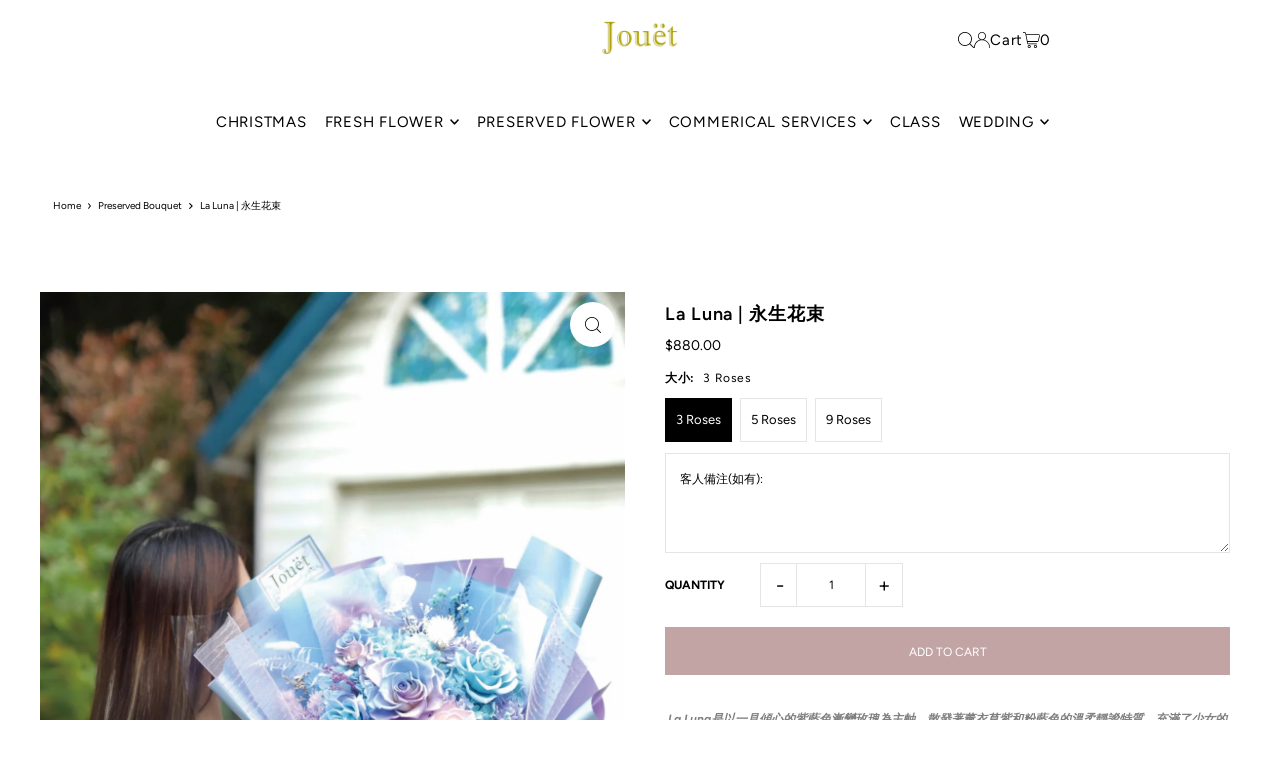

--- FILE ---
content_type: text/html; charset=utf-8
request_url: https://jouet-bouquet.com/products/royal-blue-%E6%B0%B8%E7%94%9F%E8%8A%B1%E8%8A%B1%E6%9D%9F%E7%9A%84%E5%89%AF%E6%9C%AC
body_size: 39446
content:
<!DOCTYPE html>
<html class="no-js" lang="en">
<head>
  <meta charset="utf-8" />
  <meta name="viewport" content="width=device-width, initial-scale=1">

  <!-- Establish early connection to external domains -->
  <link rel="preconnect" href="https://cdn.shopify.com" crossorigin>
  <link rel="preconnect" href="https://fonts.shopify.com" crossorigin>
  <link rel="preconnect" href="https://monorail-edge.shopifysvc.com">
  <link rel="preconnect" href="//ajax.googleapis.com" crossorigin /><!-- Preload onDomain stylesheets and script libraries -->
  <link rel="preload" href="//jouet-bouquet.com/cdn/shop/t/45/assets/stylesheet.css?v=26786866494097834951720426921" as="style">
  <link rel="preload" as="font" href="//jouet-bouquet.com/cdn/fonts/figtree/figtree_n4.3c0838aba1701047e60be6a99a1b0a40ce9b8419.woff2" type="font/woff2" crossorigin>
  <link rel="preload" as="font" href="//jouet-bouquet.com/cdn/fonts/figtree/figtree_n4.3c0838aba1701047e60be6a99a1b0a40ce9b8419.woff2" type="font/woff2" crossorigin>
  <link rel="preload" as="font" href="//jouet-bouquet.com/cdn/fonts/figtree/figtree_n6.9d1ea52bb49a0a86cfd1b0383d00f83d3fcc14de.woff2" type="font/woff2" crossorigin>
  <link rel="preload" href="//jouet-bouquet.com/cdn/shop/t/45/assets/eventemitter3.min.js?v=148202183930229300091720426921" as="script">
  <link rel="preload" href="//jouet-bouquet.com/cdn/shop/t/45/assets/vendor-video.js?v=112486824910932804751720426921" as="script">
  <link rel="preload" href="//jouet-bouquet.com/cdn/shop/t/45/assets/theme.js?v=125953087834648208131720426921" as="script">


  <link rel="shortcut icon" href="//jouet-bouquet.com/cdn/shop/files/FECE1202-00DD-4FAF-B89C-E6E7A21E7C85.png?crop=center&height=32&v=1614347069&width=32" type="image/png" />
  <link rel="canonical" href="https://jouet-bouquet.com/products/royal-blue-%e6%b0%b8%e7%94%9f%e8%8a%b1%e8%8a%b1%e6%9d%9f%e7%9a%84%e5%89%af%e6%9c%ac" />

  <title>香港人氣花店 | 保鮮花、永生花 | 外國進口優質花材 | 網上訂花、送花首選 |韓式、歐式花束 | Jouët Bouquet &ndash; Jouët Floral</title>
  <meta name="description" content="Jouët Bouquet是香港人氣花店提供保鮮花、鮮花和乾花花藝品包括不同風格的畢業禮花束、求婚花束、生日花束、紀念日花束、婚禮花球、保鮮花工作坊、花盒等，並提供優質和即時的網上訂花體驗。 Rainbow Garden選用上五朵不同顏色的保鮮花玫瑰，情人節別注版更轉用十分特別且優雅的香檳色珠光玫瑰，並選用超美的漸色玫瑰作襯托，更加帶出花束的立體感和色彩，象徵著送給她專屬的彩虹。適合用作任何場合包括求婚花束、畢業禮花束、紀念日花束、情人節花束等。 請提前訂製花束。 如需緊急訂單／送貨，請WhatsApp (+852)65143415。 所有花藝師均備豐富經驗，信譽保證，網上訂花/送花首選。" />

  <meta property="og:image" content="http://jouet-bouquet.com/cdn/shop/products/7tif-min.jpg?v=1682351150">
  <meta property="og:image:secure_url" content="https://jouet-bouquet.com/cdn/shop/products/7tif-min.jpg?v=1682351150">
  <meta property="og:image:width" content="1699">
  <meta property="og:image:height" content="2048">

<meta property="og:site_name" content="Jouët Floral">
<meta property="og:url" content="">
<meta property="og:title" content="">
<meta property="og:type" content="">
<meta property="og:description" content="">

  <meta property="og:price:amount" content="880.00">
  <meta property="og:price:currency" content="HKD">





<meta name="twitter:title" content="">
<meta name="twitter:description" content="">
<meta name="twitter:domain" content="">

  
 <script type="application/ld+json">
   {
     "@context": "https://schema.org",
     "@type": "Product",
     "id": "royal-blue-永生花花束的副本",
     "url": "https:\/\/jouet-bouquet.com\/products\/royal-blue-%E6%B0%B8%E7%94%9F%E8%8A%B1%E8%8A%B1%E6%9D%9F%E7%9A%84%E5%89%AF%E6%9C%AC",
     "image": "\/\/jouet-bouquet.com\/cdn\/shop\/products\/7tif-min.jpg?v=1682351150\u0026width=1024",
     "name": "La Luna | 永生花束",
     "brand": {
        "@type": "Brand",
        "name": "Jouët Bouquet"
      },
     "description": " La Luna是以一見傾心的紫藍色漸變玫瑰為主軸，散發著薰衣草紫和粉藍色的溫柔靜謐特質，充滿了少女的嬌俏和溫柔感。這款花束充滿了浪漫和熱情，必定能夠讓您的摯愛再次怦然心動。La Luna 花束非常適合作為生日禮物、紀念日禮物或是其他特殊場合的禮物，能夠傳遞出您對摯愛的真誠和關愛。它的紫藍色漸變玫瑰和其他花材搭配在一起，散發著迷人的氣息，絕對能夠讓您的摯愛感受到您的心意和情感。每一朵花都經過我們專業的處理，保持其自然美麗和芬芳。這款花束不僅美觀，而且非常實用。您的摯愛可以將它放在家中或辦公室，為空間增添一份優雅和浪漫。所以，如果您正在尋找一款充滿少女嬌俏和溫柔感、能夠傳遞出您對摯愛的真誠和關愛的花束，那麼 Jouët 的 La Luna 花束絕對是您的不二之選！趕緊來我們的網站訂購吧，讓它成為您珍貴的回憶和美好的時刻！\n\n2024熱門情人節花束，只剩少量名額，售完即止。\n 請把握最後機會！💝如需緊急訂單／送貨，請 Whatsapp (852)65143415.\n\n * 每束花藝作品都是人手工製作，花藝師會盡可能地與產品照片和描述相匹配。* 花色可能因供應情況而異，怒不另行通知。\n","sku": 39658775478385,"offers": [
        
        {
           "@type": "Offer",
           "price" : 880.0,
           "priceCurrency": "HKD",
           "availability": "http://schema.org/InStock",
           "priceValidUntil": "2030-01-01",
           "url": "\/products\/royal-blue-%E6%B0%B8%E7%94%9F%E8%8A%B1%E8%8A%B1%E6%9D%9F%E7%9A%84%E5%89%AF%E6%9C%AC"
         },
       
        {
           "@type": "Offer",
           "price" : 1180.0,
           "priceCurrency": "HKD",
           "availability": "http://schema.org/InStock",
           "priceValidUntil": "2030-01-01",
           "url": "\/products\/royal-blue-%E6%B0%B8%E7%94%9F%E8%8A%B1%E8%8A%B1%E6%9D%9F%E7%9A%84%E5%89%AF%E6%9C%AC"
         },
       
        {
           "@type": "Offer",
           "price" : 1580.0,
           "priceCurrency": "HKD",
           "availability": "http://schema.org/InStock",
           "priceValidUntil": "2030-01-01",
           "url": "\/products\/royal-blue-%E6%B0%B8%E7%94%9F%E8%8A%B1%E8%8A%B1%E6%9D%9F%E7%9A%84%E5%89%AF%E6%9C%AC"
         }
       
     ]
   }
 </script>


  <style data-shopify>
:root {
    --main-family: Figtree, sans-serif;
    --main-weight: 400;
    --main-style: normal;
    --main-spacing: 0em;
    --nav-family: Figtree, sans-serif;
    --nav-weight: 400;
    --nav-style: normal;
    --heading-family: Figtree, sans-serif;
    --heading-weight: 600;
    --heading-style: normal;
    --heading-spacing: 0.050em;

    --font-size: 12px;
    --base-font-size: 12px;
    --h1-size: 18px;
    --h2-size: 21px;
    --h3-size: 17px;
    --nav-size: 15px;
    --nav-spacing: 0.050em;
    --font-size-sm: calc(12px - 2px);

    --homepage-scroll-color: #000000;
    --homepage-scroll-background: #ffffff;
    --pre-scroll-color: #000;
    --pre-scroll-background: #ffffff;
    --scroll-color: ;
    --scroll-background: ;
    --secondary-color: rgba(0,0,0,0);
    --background: #ffffff;
    --header-color: #000000;
    --text-color: #000000;
    --sale-color: #c50000;
    --dotted-color: #e5e5e5;
    --button-color: #c3a4a4;
    --button-hover: #727272;
    --button-text: #ffffff;
    --secondary-button-color: #ffdede;
    --secondary-button-hover: #3a3a3a;
    --secondary-button-text: #ffffff;
    --new-background: #ededed;
    --new-color: #535353;
    --sale-icon-background: #9d0000;
    --sale-icon-color: #ffffff;
    --soldout-background: #000000;
    --soldout-text: #ffffff;
    --custom-background: #000000;
    --custom-color: #fff;
    --fb-share: #8d6544;
    --tw-share: #795232;
    --pin-share: #5a3b21;
    --footer-background: #f8f3f0;
    --footer-text: #5a3b21;
    --footer-button: #000000;
    --footer-button-text: #ffffff;
    --cs1-color: #000;
    --cs1-background: #ffffff;
    --cs2-color: #4c4040;
    --cs2-background: #e5e5e5;
    --cs3-color: #727272;
    --cs3-background: #fff4f4;
    --custom-icon-color: var(--text-color);
    --custom-icon-background: var(--background);
    --error-msg-dark: #e81000;
    --error-msg-light: #ffeae8;
    --success-msg-dark: #007f5f;
    --success-msg-light: #e5fff8;
    --free-shipping-bg: #ff7a5f;
    --free-shipping-text: #fff;
    --error-color: #c60808;
    --error-color-light: #fdd0d0;
    --keyboard-focus: #ACACAC;
    --focus-border-style: dotted;
    --focus-border-weight: 1px;
    --section-padding: 45px;
    --section-title-align: center;
    --section-title-border: 1px;
    --border-width: 100px;
    --grid-column-gap: px;
    --details-align: center;
    --select-arrow-bg: url(//jouet-bouquet.com/cdn/shop/t/45/assets/select-arrow.png?v=112595941721225094991720426921);
    --icon-border-color: #e6e6e6;
    --color-filter-size: 25px;
    --disabled-text: #808080;
    --listing-size-color: #666666;

    --upsell-border-color: #f2f2f2;

    --star-active: rgb(0, 0, 0);
    --star-inactive: rgb(204, 204, 204);

    --color-body-text: var(--text-color);
    --color-body: var(--background);
    --color-bg: var(--background);

    --section-background: transparent;
    --section-overlay-color: 0, 0, 0;
    --section-overlay-opacity: 0;
    --placeholder-background: rgba(0, 0, 0, 0.1);
    --placeholder-fill: rgba(0, 0, 0, 0.2);
    --line-item-transform: scale(0.8) translateY(calc(-25px - 0.25em)) translateX(10px);

  }
  @media (max-width: 740px) {
     :root {
       --font-size: calc(12px - (12px * 0.15));
       --nav-size: calc(15px - (15px * 0.15));
       --h1-size: calc(18px - (18px * 0.15));
       --h2-size: calc(21px - (21px * 0.15));
       --h3-size: calc(17px - (17px * 0.15));
     }
   }
</style>


  <link rel="stylesheet" href="//jouet-bouquet.com/cdn/shop/t/45/assets/stylesheet.css?v=26786866494097834951720426921" type="text/css">

  <style>
  @font-face {
  font-family: Figtree;
  font-weight: 400;
  font-style: normal;
  font-display: swap;
  src: url("//jouet-bouquet.com/cdn/fonts/figtree/figtree_n4.3c0838aba1701047e60be6a99a1b0a40ce9b8419.woff2") format("woff2"),
       url("//jouet-bouquet.com/cdn/fonts/figtree/figtree_n4.c0575d1db21fc3821f17fd6617d3dee552312137.woff") format("woff");
}

  @font-face {
  font-family: Figtree;
  font-weight: 400;
  font-style: normal;
  font-display: swap;
  src: url("//jouet-bouquet.com/cdn/fonts/figtree/figtree_n4.3c0838aba1701047e60be6a99a1b0a40ce9b8419.woff2") format("woff2"),
       url("//jouet-bouquet.com/cdn/fonts/figtree/figtree_n4.c0575d1db21fc3821f17fd6617d3dee552312137.woff") format("woff");
}

  @font-face {
  font-family: Figtree;
  font-weight: 600;
  font-style: normal;
  font-display: swap;
  src: url("//jouet-bouquet.com/cdn/fonts/figtree/figtree_n6.9d1ea52bb49a0a86cfd1b0383d00f83d3fcc14de.woff2") format("woff2"),
       url("//jouet-bouquet.com/cdn/fonts/figtree/figtree_n6.f0fcdea525a0e47b2ae4ab645832a8e8a96d31d3.woff") format("woff");
}

  @font-face {
  font-family: Figtree;
  font-weight: 700;
  font-style: normal;
  font-display: swap;
  src: url("//jouet-bouquet.com/cdn/fonts/figtree/figtree_n7.2fd9bfe01586148e644724096c9d75e8c7a90e55.woff2") format("woff2"),
       url("//jouet-bouquet.com/cdn/fonts/figtree/figtree_n7.ea05de92d862f9594794ab281c4c3a67501ef5fc.woff") format("woff");
}

  @font-face {
  font-family: Figtree;
  font-weight: 400;
  font-style: italic;
  font-display: swap;
  src: url("//jouet-bouquet.com/cdn/fonts/figtree/figtree_i4.89f7a4275c064845c304a4cf8a4a586060656db2.woff2") format("woff2"),
       url("//jouet-bouquet.com/cdn/fonts/figtree/figtree_i4.6f955aaaafc55a22ffc1f32ecf3756859a5ad3e2.woff") format("woff");
}

  @font-face {
  font-family: Figtree;
  font-weight: 700;
  font-style: italic;
  font-display: swap;
  src: url("//jouet-bouquet.com/cdn/fonts/figtree/figtree_i7.06add7096a6f2ab742e09ec7e498115904eda1fe.woff2") format("woff2"),
       url("//jouet-bouquet.com/cdn/fonts/figtree/figtree_i7.ee584b5fcaccdbb5518c0228158941f8df81b101.woff") format("woff");
}

  </style>

  <script>window.performance && window.performance.mark && window.performance.mark('shopify.content_for_header.start');</script><meta name="facebook-domain-verification" content="acx846j6sic15n8tljvojp46lrjee3">
<meta name="google-site-verification" content="Zp92e4fphD6ceAjAPBSQVUalnqfXM7TDrrXp6oKDQe4">
<meta id="shopify-digital-wallet" name="shopify-digital-wallet" content="/27730804849/digital_wallets/dialog">
<meta name="shopify-checkout-api-token" content="2cb8f2cade9b4b5f30a2509dc5462fe5">
<meta id="in-context-paypal-metadata" data-shop-id="27730804849" data-venmo-supported="false" data-environment="production" data-locale="en_US" data-paypal-v4="true" data-currency="HKD">
<link rel="alternate" type="application/json+oembed" href="https://jouet-bouquet.com/products/royal-blue-%e6%b0%b8%e7%94%9f%e8%8a%b1%e8%8a%b1%e6%9d%9f%e7%9a%84%e5%89%af%e6%9c%ac.oembed">
<script async="async" src="/checkouts/internal/preloads.js?locale=en-HK"></script>
<link rel="preconnect" href="https://shop.app" crossorigin="anonymous">
<script async="async" src="https://shop.app/checkouts/internal/preloads.js?locale=en-HK&shop_id=27730804849" crossorigin="anonymous"></script>
<script id="apple-pay-shop-capabilities" type="application/json">{"shopId":27730804849,"countryCode":"HK","currencyCode":"HKD","merchantCapabilities":["supports3DS"],"merchantId":"gid:\/\/shopify\/Shop\/27730804849","merchantName":"Jouët Floral","requiredBillingContactFields":["postalAddress","email","phone"],"requiredShippingContactFields":["postalAddress","email","phone"],"shippingType":"shipping","supportedNetworks":["visa","masterCard"],"total":{"type":"pending","label":"Jouët Floral","amount":"1.00"},"shopifyPaymentsEnabled":true,"supportsSubscriptions":true}</script>
<script id="shopify-features" type="application/json">{"accessToken":"2cb8f2cade9b4b5f30a2509dc5462fe5","betas":["rich-media-storefront-analytics"],"domain":"jouet-bouquet.com","predictiveSearch":true,"shopId":27730804849,"locale":"en"}</script>
<script>var Shopify = Shopify || {};
Shopify.shop = "jouet-bouquet.myshopify.com";
Shopify.locale = "en";
Shopify.currency = {"active":"HKD","rate":"1.0"};
Shopify.country = "HK";
Shopify.theme = {"name":"已更新 已更新 2024 MoD 的副本的副本 的副本","id":127375900785,"schema_name":"Icon","schema_version":"11.0.1","theme_store_id":686,"role":"main"};
Shopify.theme.handle = "null";
Shopify.theme.style = {"id":null,"handle":null};
Shopify.cdnHost = "jouet-bouquet.com/cdn";
Shopify.routes = Shopify.routes || {};
Shopify.routes.root = "/";</script>
<script type="module">!function(o){(o.Shopify=o.Shopify||{}).modules=!0}(window);</script>
<script>!function(o){function n(){var o=[];function n(){o.push(Array.prototype.slice.apply(arguments))}return n.q=o,n}var t=o.Shopify=o.Shopify||{};t.loadFeatures=n(),t.autoloadFeatures=n()}(window);</script>
<script>
  window.ShopifyPay = window.ShopifyPay || {};
  window.ShopifyPay.apiHost = "shop.app\/pay";
  window.ShopifyPay.redirectState = null;
</script>
<script id="shop-js-analytics" type="application/json">{"pageType":"product"}</script>
<script defer="defer" async type="module" src="//jouet-bouquet.com/cdn/shopifycloud/shop-js/modules/v2/client.init-shop-cart-sync_BT-GjEfc.en.esm.js"></script>
<script defer="defer" async type="module" src="//jouet-bouquet.com/cdn/shopifycloud/shop-js/modules/v2/chunk.common_D58fp_Oc.esm.js"></script>
<script defer="defer" async type="module" src="//jouet-bouquet.com/cdn/shopifycloud/shop-js/modules/v2/chunk.modal_xMitdFEc.esm.js"></script>
<script type="module">
  await import("//jouet-bouquet.com/cdn/shopifycloud/shop-js/modules/v2/client.init-shop-cart-sync_BT-GjEfc.en.esm.js");
await import("//jouet-bouquet.com/cdn/shopifycloud/shop-js/modules/v2/chunk.common_D58fp_Oc.esm.js");
await import("//jouet-bouquet.com/cdn/shopifycloud/shop-js/modules/v2/chunk.modal_xMitdFEc.esm.js");

  window.Shopify.SignInWithShop?.initShopCartSync?.({"fedCMEnabled":true,"windoidEnabled":true});

</script>
<script>
  window.Shopify = window.Shopify || {};
  if (!window.Shopify.featureAssets) window.Shopify.featureAssets = {};
  window.Shopify.featureAssets['shop-js'] = {"shop-cart-sync":["modules/v2/client.shop-cart-sync_DZOKe7Ll.en.esm.js","modules/v2/chunk.common_D58fp_Oc.esm.js","modules/v2/chunk.modal_xMitdFEc.esm.js"],"init-fed-cm":["modules/v2/client.init-fed-cm_B6oLuCjv.en.esm.js","modules/v2/chunk.common_D58fp_Oc.esm.js","modules/v2/chunk.modal_xMitdFEc.esm.js"],"shop-cash-offers":["modules/v2/client.shop-cash-offers_D2sdYoxE.en.esm.js","modules/v2/chunk.common_D58fp_Oc.esm.js","modules/v2/chunk.modal_xMitdFEc.esm.js"],"shop-login-button":["modules/v2/client.shop-login-button_QeVjl5Y3.en.esm.js","modules/v2/chunk.common_D58fp_Oc.esm.js","modules/v2/chunk.modal_xMitdFEc.esm.js"],"pay-button":["modules/v2/client.pay-button_DXTOsIq6.en.esm.js","modules/v2/chunk.common_D58fp_Oc.esm.js","modules/v2/chunk.modal_xMitdFEc.esm.js"],"shop-button":["modules/v2/client.shop-button_DQZHx9pm.en.esm.js","modules/v2/chunk.common_D58fp_Oc.esm.js","modules/v2/chunk.modal_xMitdFEc.esm.js"],"avatar":["modules/v2/client.avatar_BTnouDA3.en.esm.js"],"init-windoid":["modules/v2/client.init-windoid_CR1B-cfM.en.esm.js","modules/v2/chunk.common_D58fp_Oc.esm.js","modules/v2/chunk.modal_xMitdFEc.esm.js"],"init-shop-for-new-customer-accounts":["modules/v2/client.init-shop-for-new-customer-accounts_C_vY_xzh.en.esm.js","modules/v2/client.shop-login-button_QeVjl5Y3.en.esm.js","modules/v2/chunk.common_D58fp_Oc.esm.js","modules/v2/chunk.modal_xMitdFEc.esm.js"],"init-shop-email-lookup-coordinator":["modules/v2/client.init-shop-email-lookup-coordinator_BI7n9ZSv.en.esm.js","modules/v2/chunk.common_D58fp_Oc.esm.js","modules/v2/chunk.modal_xMitdFEc.esm.js"],"init-shop-cart-sync":["modules/v2/client.init-shop-cart-sync_BT-GjEfc.en.esm.js","modules/v2/chunk.common_D58fp_Oc.esm.js","modules/v2/chunk.modal_xMitdFEc.esm.js"],"shop-toast-manager":["modules/v2/client.shop-toast-manager_DiYdP3xc.en.esm.js","modules/v2/chunk.common_D58fp_Oc.esm.js","modules/v2/chunk.modal_xMitdFEc.esm.js"],"init-customer-accounts":["modules/v2/client.init-customer-accounts_D9ZNqS-Q.en.esm.js","modules/v2/client.shop-login-button_QeVjl5Y3.en.esm.js","modules/v2/chunk.common_D58fp_Oc.esm.js","modules/v2/chunk.modal_xMitdFEc.esm.js"],"init-customer-accounts-sign-up":["modules/v2/client.init-customer-accounts-sign-up_iGw4briv.en.esm.js","modules/v2/client.shop-login-button_QeVjl5Y3.en.esm.js","modules/v2/chunk.common_D58fp_Oc.esm.js","modules/v2/chunk.modal_xMitdFEc.esm.js"],"shop-follow-button":["modules/v2/client.shop-follow-button_CqMgW2wH.en.esm.js","modules/v2/chunk.common_D58fp_Oc.esm.js","modules/v2/chunk.modal_xMitdFEc.esm.js"],"checkout-modal":["modules/v2/client.checkout-modal_xHeaAweL.en.esm.js","modules/v2/chunk.common_D58fp_Oc.esm.js","modules/v2/chunk.modal_xMitdFEc.esm.js"],"shop-login":["modules/v2/client.shop-login_D91U-Q7h.en.esm.js","modules/v2/chunk.common_D58fp_Oc.esm.js","modules/v2/chunk.modal_xMitdFEc.esm.js"],"lead-capture":["modules/v2/client.lead-capture_BJmE1dJe.en.esm.js","modules/v2/chunk.common_D58fp_Oc.esm.js","modules/v2/chunk.modal_xMitdFEc.esm.js"],"payment-terms":["modules/v2/client.payment-terms_Ci9AEqFq.en.esm.js","modules/v2/chunk.common_D58fp_Oc.esm.js","modules/v2/chunk.modal_xMitdFEc.esm.js"]};
</script>
<script>(function() {
  var isLoaded = false;
  function asyncLoad() {
    if (isLoaded) return;
    isLoaded = true;
    var urls = ["https:\/\/cdn.shopify.com\/s\/files\/1\/0411\/8639\/4277\/t\/11\/assets\/mw4M5Ya3iFNARE4t.js?shop=jouet-bouquet.myshopify.com"];
    for (var i = 0; i < urls.length; i++) {
      var s = document.createElement('script');
      s.type = 'text/javascript';
      s.async = true;
      s.src = urls[i];
      var x = document.getElementsByTagName('script')[0];
      x.parentNode.insertBefore(s, x);
    }
  };
  if(window.attachEvent) {
    window.attachEvent('onload', asyncLoad);
  } else {
    window.addEventListener('load', asyncLoad, false);
  }
})();</script>
<script id="__st">var __st={"a":27730804849,"offset":28800,"reqid":"e62568c9-da48-497b-baa2-1983fd42ae16-1769196349","pageurl":"jouet-bouquet.com\/products\/royal-blue-%E6%B0%B8%E7%94%9F%E8%8A%B1%E8%8A%B1%E6%9D%9F%E7%9A%84%E5%89%AF%E6%9C%AC","u":"c9833a7566ca","p":"product","rtyp":"product","rid":6679686742129};</script>
<script>window.ShopifyPaypalV4VisibilityTracking = true;</script>
<script id="captcha-bootstrap">!function(){'use strict';const t='contact',e='account',n='new_comment',o=[[t,t],['blogs',n],['comments',n],[t,'customer']],c=[[e,'customer_login'],[e,'guest_login'],[e,'recover_customer_password'],[e,'create_customer']],r=t=>t.map((([t,e])=>`form[action*='/${t}']:not([data-nocaptcha='true']) input[name='form_type'][value='${e}']`)).join(','),a=t=>()=>t?[...document.querySelectorAll(t)].map((t=>t.form)):[];function s(){const t=[...o],e=r(t);return a(e)}const i='password',u='form_key',d=['recaptcha-v3-token','g-recaptcha-response','h-captcha-response',i],f=()=>{try{return window.sessionStorage}catch{return}},m='__shopify_v',_=t=>t.elements[u];function p(t,e,n=!1){try{const o=window.sessionStorage,c=JSON.parse(o.getItem(e)),{data:r}=function(t){const{data:e,action:n}=t;return t[m]||n?{data:e,action:n}:{data:t,action:n}}(c);for(const[e,n]of Object.entries(r))t.elements[e]&&(t.elements[e].value=n);n&&o.removeItem(e)}catch(o){console.error('form repopulation failed',{error:o})}}const l='form_type',E='cptcha';function T(t){t.dataset[E]=!0}const w=window,h=w.document,L='Shopify',v='ce_forms',y='captcha';let A=!1;((t,e)=>{const n=(g='f06e6c50-85a8-45c8-87d0-21a2b65856fe',I='https://cdn.shopify.com/shopifycloud/storefront-forms-hcaptcha/ce_storefront_forms_captcha_hcaptcha.v1.5.2.iife.js',D={infoText:'Protected by hCaptcha',privacyText:'Privacy',termsText:'Terms'},(t,e,n)=>{const o=w[L][v],c=o.bindForm;if(c)return c(t,g,e,D).then(n);var r;o.q.push([[t,g,e,D],n]),r=I,A||(h.body.append(Object.assign(h.createElement('script'),{id:'captcha-provider',async:!0,src:r})),A=!0)});var g,I,D;w[L]=w[L]||{},w[L][v]=w[L][v]||{},w[L][v].q=[],w[L][y]=w[L][y]||{},w[L][y].protect=function(t,e){n(t,void 0,e),T(t)},Object.freeze(w[L][y]),function(t,e,n,w,h,L){const[v,y,A,g]=function(t,e,n){const i=e?o:[],u=t?c:[],d=[...i,...u],f=r(d),m=r(i),_=r(d.filter((([t,e])=>n.includes(e))));return[a(f),a(m),a(_),s()]}(w,h,L),I=t=>{const e=t.target;return e instanceof HTMLFormElement?e:e&&e.form},D=t=>v().includes(t);t.addEventListener('submit',(t=>{const e=I(t);if(!e)return;const n=D(e)&&!e.dataset.hcaptchaBound&&!e.dataset.recaptchaBound,o=_(e),c=g().includes(e)&&(!o||!o.value);(n||c)&&t.preventDefault(),c&&!n&&(function(t){try{if(!f())return;!function(t){const e=f();if(!e)return;const n=_(t);if(!n)return;const o=n.value;o&&e.removeItem(o)}(t);const e=Array.from(Array(32),(()=>Math.random().toString(36)[2])).join('');!function(t,e){_(t)||t.append(Object.assign(document.createElement('input'),{type:'hidden',name:u})),t.elements[u].value=e}(t,e),function(t,e){const n=f();if(!n)return;const o=[...t.querySelectorAll(`input[type='${i}']`)].map((({name:t})=>t)),c=[...d,...o],r={};for(const[a,s]of new FormData(t).entries())c.includes(a)||(r[a]=s);n.setItem(e,JSON.stringify({[m]:1,action:t.action,data:r}))}(t,e)}catch(e){console.error('failed to persist form',e)}}(e),e.submit())}));const S=(t,e)=>{t&&!t.dataset[E]&&(n(t,e.some((e=>e===t))),T(t))};for(const o of['focusin','change'])t.addEventListener(o,(t=>{const e=I(t);D(e)&&S(e,y())}));const B=e.get('form_key'),M=e.get(l),P=B&&M;t.addEventListener('DOMContentLoaded',(()=>{const t=y();if(P)for(const e of t)e.elements[l].value===M&&p(e,B);[...new Set([...A(),...v().filter((t=>'true'===t.dataset.shopifyCaptcha))])].forEach((e=>S(e,t)))}))}(h,new URLSearchParams(w.location.search),n,t,e,['guest_login'])})(!0,!0)}();</script>
<script integrity="sha256-4kQ18oKyAcykRKYeNunJcIwy7WH5gtpwJnB7kiuLZ1E=" data-source-attribution="shopify.loadfeatures" defer="defer" src="//jouet-bouquet.com/cdn/shopifycloud/storefront/assets/storefront/load_feature-a0a9edcb.js" crossorigin="anonymous"></script>
<script crossorigin="anonymous" defer="defer" src="//jouet-bouquet.com/cdn/shopifycloud/storefront/assets/shopify_pay/storefront-65b4c6d7.js?v=20250812"></script>
<script data-source-attribution="shopify.dynamic_checkout.dynamic.init">var Shopify=Shopify||{};Shopify.PaymentButton=Shopify.PaymentButton||{isStorefrontPortableWallets:!0,init:function(){window.Shopify.PaymentButton.init=function(){};var t=document.createElement("script");t.src="https://jouet-bouquet.com/cdn/shopifycloud/portable-wallets/latest/portable-wallets.en.js",t.type="module",document.head.appendChild(t)}};
</script>
<script data-source-attribution="shopify.dynamic_checkout.buyer_consent">
  function portableWalletsHideBuyerConsent(e){var t=document.getElementById("shopify-buyer-consent"),n=document.getElementById("shopify-subscription-policy-button");t&&n&&(t.classList.add("hidden"),t.setAttribute("aria-hidden","true"),n.removeEventListener("click",e))}function portableWalletsShowBuyerConsent(e){var t=document.getElementById("shopify-buyer-consent"),n=document.getElementById("shopify-subscription-policy-button");t&&n&&(t.classList.remove("hidden"),t.removeAttribute("aria-hidden"),n.addEventListener("click",e))}window.Shopify?.PaymentButton&&(window.Shopify.PaymentButton.hideBuyerConsent=portableWalletsHideBuyerConsent,window.Shopify.PaymentButton.showBuyerConsent=portableWalletsShowBuyerConsent);
</script>
<script data-source-attribution="shopify.dynamic_checkout.cart.bootstrap">document.addEventListener("DOMContentLoaded",(function(){function t(){return document.querySelector("shopify-accelerated-checkout-cart, shopify-accelerated-checkout")}if(t())Shopify.PaymentButton.init();else{new MutationObserver((function(e,n){t()&&(Shopify.PaymentButton.init(),n.disconnect())})).observe(document.body,{childList:!0,subtree:!0})}}));
</script>
<link id="shopify-accelerated-checkout-styles" rel="stylesheet" media="screen" href="https://jouet-bouquet.com/cdn/shopifycloud/portable-wallets/latest/accelerated-checkout-backwards-compat.css" crossorigin="anonymous">
<style id="shopify-accelerated-checkout-cart">
        #shopify-buyer-consent {
  margin-top: 1em;
  display: inline-block;
  width: 100%;
}

#shopify-buyer-consent.hidden {
  display: none;
}

#shopify-subscription-policy-button {
  background: none;
  border: none;
  padding: 0;
  text-decoration: underline;
  font-size: inherit;
  cursor: pointer;
}

#shopify-subscription-policy-button::before {
  box-shadow: none;
}

      </style>

<script>window.performance && window.performance.mark && window.performance.mark('shopify.content_for_header.end');</script>

<link href="https://monorail-edge.shopifysvc.com" rel="dns-prefetch">
<script>(function(){if ("sendBeacon" in navigator && "performance" in window) {try {var session_token_from_headers = performance.getEntriesByType('navigation')[0].serverTiming.find(x => x.name == '_s').description;} catch {var session_token_from_headers = undefined;}var session_cookie_matches = document.cookie.match(/_shopify_s=([^;]*)/);var session_token_from_cookie = session_cookie_matches && session_cookie_matches.length === 2 ? session_cookie_matches[1] : "";var session_token = session_token_from_headers || session_token_from_cookie || "";function handle_abandonment_event(e) {var entries = performance.getEntries().filter(function(entry) {return /monorail-edge.shopifysvc.com/.test(entry.name);});if (!window.abandonment_tracked && entries.length === 0) {window.abandonment_tracked = true;var currentMs = Date.now();var navigation_start = performance.timing.navigationStart;var payload = {shop_id: 27730804849,url: window.location.href,navigation_start,duration: currentMs - navigation_start,session_token,page_type: "product"};window.navigator.sendBeacon("https://monorail-edge.shopifysvc.com/v1/produce", JSON.stringify({schema_id: "online_store_buyer_site_abandonment/1.1",payload: payload,metadata: {event_created_at_ms: currentMs,event_sent_at_ms: currentMs}}));}}window.addEventListener('pagehide', handle_abandonment_event);}}());</script>
<script id="web-pixels-manager-setup">(function e(e,d,r,n,o){if(void 0===o&&(o={}),!Boolean(null===(a=null===(i=window.Shopify)||void 0===i?void 0:i.analytics)||void 0===a?void 0:a.replayQueue)){var i,a;window.Shopify=window.Shopify||{};var t=window.Shopify;t.analytics=t.analytics||{};var s=t.analytics;s.replayQueue=[],s.publish=function(e,d,r){return s.replayQueue.push([e,d,r]),!0};try{self.performance.mark("wpm:start")}catch(e){}var l=function(){var e={modern:/Edge?\/(1{2}[4-9]|1[2-9]\d|[2-9]\d{2}|\d{4,})\.\d+(\.\d+|)|Firefox\/(1{2}[4-9]|1[2-9]\d|[2-9]\d{2}|\d{4,})\.\d+(\.\d+|)|Chrom(ium|e)\/(9{2}|\d{3,})\.\d+(\.\d+|)|(Maci|X1{2}).+ Version\/(15\.\d+|(1[6-9]|[2-9]\d|\d{3,})\.\d+)([,.]\d+|)( \(\w+\)|)( Mobile\/\w+|) Safari\/|Chrome.+OPR\/(9{2}|\d{3,})\.\d+\.\d+|(CPU[ +]OS|iPhone[ +]OS|CPU[ +]iPhone|CPU IPhone OS|CPU iPad OS)[ +]+(15[._]\d+|(1[6-9]|[2-9]\d|\d{3,})[._]\d+)([._]\d+|)|Android:?[ /-](13[3-9]|1[4-9]\d|[2-9]\d{2}|\d{4,})(\.\d+|)(\.\d+|)|Android.+Firefox\/(13[5-9]|1[4-9]\d|[2-9]\d{2}|\d{4,})\.\d+(\.\d+|)|Android.+Chrom(ium|e)\/(13[3-9]|1[4-9]\d|[2-9]\d{2}|\d{4,})\.\d+(\.\d+|)|SamsungBrowser\/([2-9]\d|\d{3,})\.\d+/,legacy:/Edge?\/(1[6-9]|[2-9]\d|\d{3,})\.\d+(\.\d+|)|Firefox\/(5[4-9]|[6-9]\d|\d{3,})\.\d+(\.\d+|)|Chrom(ium|e)\/(5[1-9]|[6-9]\d|\d{3,})\.\d+(\.\d+|)([\d.]+$|.*Safari\/(?![\d.]+ Edge\/[\d.]+$))|(Maci|X1{2}).+ Version\/(10\.\d+|(1[1-9]|[2-9]\d|\d{3,})\.\d+)([,.]\d+|)( \(\w+\)|)( Mobile\/\w+|) Safari\/|Chrome.+OPR\/(3[89]|[4-9]\d|\d{3,})\.\d+\.\d+|(CPU[ +]OS|iPhone[ +]OS|CPU[ +]iPhone|CPU IPhone OS|CPU iPad OS)[ +]+(10[._]\d+|(1[1-9]|[2-9]\d|\d{3,})[._]\d+)([._]\d+|)|Android:?[ /-](13[3-9]|1[4-9]\d|[2-9]\d{2}|\d{4,})(\.\d+|)(\.\d+|)|Mobile Safari.+OPR\/([89]\d|\d{3,})\.\d+\.\d+|Android.+Firefox\/(13[5-9]|1[4-9]\d|[2-9]\d{2}|\d{4,})\.\d+(\.\d+|)|Android.+Chrom(ium|e)\/(13[3-9]|1[4-9]\d|[2-9]\d{2}|\d{4,})\.\d+(\.\d+|)|Android.+(UC? ?Browser|UCWEB|U3)[ /]?(15\.([5-9]|\d{2,})|(1[6-9]|[2-9]\d|\d{3,})\.\d+)\.\d+|SamsungBrowser\/(5\.\d+|([6-9]|\d{2,})\.\d+)|Android.+MQ{2}Browser\/(14(\.(9|\d{2,})|)|(1[5-9]|[2-9]\d|\d{3,})(\.\d+|))(\.\d+|)|K[Aa][Ii]OS\/(3\.\d+|([4-9]|\d{2,})\.\d+)(\.\d+|)/},d=e.modern,r=e.legacy,n=navigator.userAgent;return n.match(d)?"modern":n.match(r)?"legacy":"unknown"}(),u="modern"===l?"modern":"legacy",c=(null!=n?n:{modern:"",legacy:""})[u],f=function(e){return[e.baseUrl,"/wpm","/b",e.hashVersion,"modern"===e.buildTarget?"m":"l",".js"].join("")}({baseUrl:d,hashVersion:r,buildTarget:u}),m=function(e){var d=e.version,r=e.bundleTarget,n=e.surface,o=e.pageUrl,i=e.monorailEndpoint;return{emit:function(e){var a=e.status,t=e.errorMsg,s=(new Date).getTime(),l=JSON.stringify({metadata:{event_sent_at_ms:s},events:[{schema_id:"web_pixels_manager_load/3.1",payload:{version:d,bundle_target:r,page_url:o,status:a,surface:n,error_msg:t},metadata:{event_created_at_ms:s}}]});if(!i)return console&&console.warn&&console.warn("[Web Pixels Manager] No Monorail endpoint provided, skipping logging."),!1;try{return self.navigator.sendBeacon.bind(self.navigator)(i,l)}catch(e){}var u=new XMLHttpRequest;try{return u.open("POST",i,!0),u.setRequestHeader("Content-Type","text/plain"),u.send(l),!0}catch(e){return console&&console.warn&&console.warn("[Web Pixels Manager] Got an unhandled error while logging to Monorail."),!1}}}}({version:r,bundleTarget:l,surface:e.surface,pageUrl:self.location.href,monorailEndpoint:e.monorailEndpoint});try{o.browserTarget=l,function(e){var d=e.src,r=e.async,n=void 0===r||r,o=e.onload,i=e.onerror,a=e.sri,t=e.scriptDataAttributes,s=void 0===t?{}:t,l=document.createElement("script"),u=document.querySelector("head"),c=document.querySelector("body");if(l.async=n,l.src=d,a&&(l.integrity=a,l.crossOrigin="anonymous"),s)for(var f in s)if(Object.prototype.hasOwnProperty.call(s,f))try{l.dataset[f]=s[f]}catch(e){}if(o&&l.addEventListener("load",o),i&&l.addEventListener("error",i),u)u.appendChild(l);else{if(!c)throw new Error("Did not find a head or body element to append the script");c.appendChild(l)}}({src:f,async:!0,onload:function(){if(!function(){var e,d;return Boolean(null===(d=null===(e=window.Shopify)||void 0===e?void 0:e.analytics)||void 0===d?void 0:d.initialized)}()){var d=window.webPixelsManager.init(e)||void 0;if(d){var r=window.Shopify.analytics;r.replayQueue.forEach((function(e){var r=e[0],n=e[1],o=e[2];d.publishCustomEvent(r,n,o)})),r.replayQueue=[],r.publish=d.publishCustomEvent,r.visitor=d.visitor,r.initialized=!0}}},onerror:function(){return m.emit({status:"failed",errorMsg:"".concat(f," has failed to load")})},sri:function(e){var d=/^sha384-[A-Za-z0-9+/=]+$/;return"string"==typeof e&&d.test(e)}(c)?c:"",scriptDataAttributes:o}),m.emit({status:"loading"})}catch(e){m.emit({status:"failed",errorMsg:(null==e?void 0:e.message)||"Unknown error"})}}})({shopId: 27730804849,storefrontBaseUrl: "https://jouet-bouquet.com",extensionsBaseUrl: "https://extensions.shopifycdn.com/cdn/shopifycloud/web-pixels-manager",monorailEndpoint: "https://monorail-edge.shopifysvc.com/unstable/produce_batch",surface: "storefront-renderer",enabledBetaFlags: ["2dca8a86"],webPixelsConfigList: [{"id":"358219889","configuration":"{\"config\":\"{\\\"pixel_id\\\":\\\"G-FV8NL48JJY\\\",\\\"target_country\\\":\\\"HK\\\",\\\"gtag_events\\\":[{\\\"type\\\":\\\"search\\\",\\\"action_label\\\":[\\\"G-FV8NL48JJY\\\",\\\"AW-444885759\\\/5q-3CNK1rIcYEP_VkdQB\\\"]},{\\\"type\\\":\\\"begin_checkout\\\",\\\"action_label\\\":[\\\"G-FV8NL48JJY\\\",\\\"AW-444885759\\\/66rfCM-1rIcYEP_VkdQB\\\"]},{\\\"type\\\":\\\"view_item\\\",\\\"action_label\\\":[\\\"G-FV8NL48JJY\\\",\\\"AW-444885759\\\/XUJnCMm1rIcYEP_VkdQB\\\",\\\"MC-C9ZDCNY46B\\\"]},{\\\"type\\\":\\\"purchase\\\",\\\"action_label\\\":[\\\"G-FV8NL48JJY\\\",\\\"AW-444885759\\\/g2ePCMa1rIcYEP_VkdQB\\\",\\\"MC-C9ZDCNY46B\\\"]},{\\\"type\\\":\\\"page_view\\\",\\\"action_label\\\":[\\\"G-FV8NL48JJY\\\",\\\"AW-444885759\\\/I70OCMO1rIcYEP_VkdQB\\\",\\\"MC-C9ZDCNY46B\\\"]},{\\\"type\\\":\\\"add_payment_info\\\",\\\"action_label\\\":[\\\"G-FV8NL48JJY\\\",\\\"AW-444885759\\\/tTJPCNW1rIcYEP_VkdQB\\\"]},{\\\"type\\\":\\\"add_to_cart\\\",\\\"action_label\\\":[\\\"G-FV8NL48JJY\\\",\\\"AW-444885759\\\/CVMyCMy1rIcYEP_VkdQB\\\"]}],\\\"enable_monitoring_mode\\\":false}\"}","eventPayloadVersion":"v1","runtimeContext":"OPEN","scriptVersion":"b2a88bafab3e21179ed38636efcd8a93","type":"APP","apiClientId":1780363,"privacyPurposes":[],"dataSharingAdjustments":{"protectedCustomerApprovalScopes":["read_customer_address","read_customer_email","read_customer_name","read_customer_personal_data","read_customer_phone"]}},{"id":"155025521","configuration":"{\"pixel_id\":\"206944063686199\",\"pixel_type\":\"facebook_pixel\",\"metaapp_system_user_token\":\"-\"}","eventPayloadVersion":"v1","runtimeContext":"OPEN","scriptVersion":"ca16bc87fe92b6042fbaa3acc2fbdaa6","type":"APP","apiClientId":2329312,"privacyPurposes":["ANALYTICS","MARKETING","SALE_OF_DATA"],"dataSharingAdjustments":{"protectedCustomerApprovalScopes":["read_customer_address","read_customer_email","read_customer_name","read_customer_personal_data","read_customer_phone"]}},{"id":"shopify-app-pixel","configuration":"{}","eventPayloadVersion":"v1","runtimeContext":"STRICT","scriptVersion":"0450","apiClientId":"shopify-pixel","type":"APP","privacyPurposes":["ANALYTICS","MARKETING"]},{"id":"shopify-custom-pixel","eventPayloadVersion":"v1","runtimeContext":"LAX","scriptVersion":"0450","apiClientId":"shopify-pixel","type":"CUSTOM","privacyPurposes":["ANALYTICS","MARKETING"]}],isMerchantRequest: false,initData: {"shop":{"name":"Jouët Floral","paymentSettings":{"currencyCode":"HKD"},"myshopifyDomain":"jouet-bouquet.myshopify.com","countryCode":"HK","storefrontUrl":"https:\/\/jouet-bouquet.com"},"customer":null,"cart":null,"checkout":null,"productVariants":[{"price":{"amount":880.0,"currencyCode":"HKD"},"product":{"title":"La Luna | 永生花束","vendor":"Jouët Bouquet","id":"6679686742129","untranslatedTitle":"La Luna | 永生花束","url":"\/products\/royal-blue-%E6%B0%B8%E7%94%9F%E8%8A%B1%E8%8A%B1%E6%9D%9F%E7%9A%84%E5%89%AF%E6%9C%AC","type":"Preserved Bouquet"},"id":"39658775478385","image":{"src":"\/\/jouet-bouquet.com\/cdn\/shop\/products\/7tif-min.jpg?v=1682351150"},"sku":"","title":"3 Roses","untranslatedTitle":"3 Roses"},{"price":{"amount":1180.0,"currencyCode":"HKD"},"product":{"title":"La Luna | 永生花束","vendor":"Jouët Bouquet","id":"6679686742129","untranslatedTitle":"La Luna | 永生花束","url":"\/products\/royal-blue-%E6%B0%B8%E7%94%9F%E8%8A%B1%E8%8A%B1%E6%9D%9F%E7%9A%84%E5%89%AF%E6%9C%AC","type":"Preserved Bouquet"},"id":"39658775511153","image":{"src":"\/\/jouet-bouquet.com\/cdn\/shop\/products\/7tif-min.jpg?v=1682351150"},"sku":"","title":"5 Roses","untranslatedTitle":"5 Roses"},{"price":{"amount":1580.0,"currencyCode":"HKD"},"product":{"title":"La Luna | 永生花束","vendor":"Jouët Bouquet","id":"6679686742129","untranslatedTitle":"La Luna | 永生花束","url":"\/products\/royal-blue-%E6%B0%B8%E7%94%9F%E8%8A%B1%E8%8A%B1%E6%9D%9F%E7%9A%84%E5%89%AF%E6%9C%AC","type":"Preserved Bouquet"},"id":"39658775543921","image":{"src":"\/\/jouet-bouquet.com\/cdn\/shop\/products\/7tif-min.jpg?v=1682351150"},"sku":"","title":"9 Roses","untranslatedTitle":"9 Roses"}],"purchasingCompany":null},},"https://jouet-bouquet.com/cdn","fcfee988w5aeb613cpc8e4bc33m6693e112",{"modern":"","legacy":""},{"shopId":"27730804849","storefrontBaseUrl":"https:\/\/jouet-bouquet.com","extensionBaseUrl":"https:\/\/extensions.shopifycdn.com\/cdn\/shopifycloud\/web-pixels-manager","surface":"storefront-renderer","enabledBetaFlags":"[\"2dca8a86\"]","isMerchantRequest":"false","hashVersion":"fcfee988w5aeb613cpc8e4bc33m6693e112","publish":"custom","events":"[[\"page_viewed\",{}],[\"product_viewed\",{\"productVariant\":{\"price\":{\"amount\":880.0,\"currencyCode\":\"HKD\"},\"product\":{\"title\":\"La Luna | 永生花束\",\"vendor\":\"Jouët Bouquet\",\"id\":\"6679686742129\",\"untranslatedTitle\":\"La Luna | 永生花束\",\"url\":\"\/products\/royal-blue-%E6%B0%B8%E7%94%9F%E8%8A%B1%E8%8A%B1%E6%9D%9F%E7%9A%84%E5%89%AF%E6%9C%AC\",\"type\":\"Preserved Bouquet\"},\"id\":\"39658775478385\",\"image\":{\"src\":\"\/\/jouet-bouquet.com\/cdn\/shop\/products\/7tif-min.jpg?v=1682351150\"},\"sku\":\"\",\"title\":\"3 Roses\",\"untranslatedTitle\":\"3 Roses\"}}]]"});</script><script>
  window.ShopifyAnalytics = window.ShopifyAnalytics || {};
  window.ShopifyAnalytics.meta = window.ShopifyAnalytics.meta || {};
  window.ShopifyAnalytics.meta.currency = 'HKD';
  var meta = {"product":{"id":6679686742129,"gid":"gid:\/\/shopify\/Product\/6679686742129","vendor":"Jouët Bouquet","type":"Preserved Bouquet","handle":"royal-blue-永生花花束的副本","variants":[{"id":39658775478385,"price":88000,"name":"La Luna | 永生花束 - 3 Roses","public_title":"3 Roses","sku":""},{"id":39658775511153,"price":118000,"name":"La Luna | 永生花束 - 5 Roses","public_title":"5 Roses","sku":""},{"id":39658775543921,"price":158000,"name":"La Luna | 永生花束 - 9 Roses","public_title":"9 Roses","sku":""}],"remote":false},"page":{"pageType":"product","resourceType":"product","resourceId":6679686742129,"requestId":"e62568c9-da48-497b-baa2-1983fd42ae16-1769196349"}};
  for (var attr in meta) {
    window.ShopifyAnalytics.meta[attr] = meta[attr];
  }
</script>
<script class="analytics">
  (function () {
    var customDocumentWrite = function(content) {
      var jquery = null;

      if (window.jQuery) {
        jquery = window.jQuery;
      } else if (window.Checkout && window.Checkout.$) {
        jquery = window.Checkout.$;
      }

      if (jquery) {
        jquery('body').append(content);
      }
    };

    var hasLoggedConversion = function(token) {
      if (token) {
        return document.cookie.indexOf('loggedConversion=' + token) !== -1;
      }
      return false;
    }

    var setCookieIfConversion = function(token) {
      if (token) {
        var twoMonthsFromNow = new Date(Date.now());
        twoMonthsFromNow.setMonth(twoMonthsFromNow.getMonth() + 2);

        document.cookie = 'loggedConversion=' + token + '; expires=' + twoMonthsFromNow;
      }
    }

    var trekkie = window.ShopifyAnalytics.lib = window.trekkie = window.trekkie || [];
    if (trekkie.integrations) {
      return;
    }
    trekkie.methods = [
      'identify',
      'page',
      'ready',
      'track',
      'trackForm',
      'trackLink'
    ];
    trekkie.factory = function(method) {
      return function() {
        var args = Array.prototype.slice.call(arguments);
        args.unshift(method);
        trekkie.push(args);
        return trekkie;
      };
    };
    for (var i = 0; i < trekkie.methods.length; i++) {
      var key = trekkie.methods[i];
      trekkie[key] = trekkie.factory(key);
    }
    trekkie.load = function(config) {
      trekkie.config = config || {};
      trekkie.config.initialDocumentCookie = document.cookie;
      var first = document.getElementsByTagName('script')[0];
      var script = document.createElement('script');
      script.type = 'text/javascript';
      script.onerror = function(e) {
        var scriptFallback = document.createElement('script');
        scriptFallback.type = 'text/javascript';
        scriptFallback.onerror = function(error) {
                var Monorail = {
      produce: function produce(monorailDomain, schemaId, payload) {
        var currentMs = new Date().getTime();
        var event = {
          schema_id: schemaId,
          payload: payload,
          metadata: {
            event_created_at_ms: currentMs,
            event_sent_at_ms: currentMs
          }
        };
        return Monorail.sendRequest("https://" + monorailDomain + "/v1/produce", JSON.stringify(event));
      },
      sendRequest: function sendRequest(endpointUrl, payload) {
        // Try the sendBeacon API
        if (window && window.navigator && typeof window.navigator.sendBeacon === 'function' && typeof window.Blob === 'function' && !Monorail.isIos12()) {
          var blobData = new window.Blob([payload], {
            type: 'text/plain'
          });

          if (window.navigator.sendBeacon(endpointUrl, blobData)) {
            return true;
          } // sendBeacon was not successful

        } // XHR beacon

        var xhr = new XMLHttpRequest();

        try {
          xhr.open('POST', endpointUrl);
          xhr.setRequestHeader('Content-Type', 'text/plain');
          xhr.send(payload);
        } catch (e) {
          console.log(e);
        }

        return false;
      },
      isIos12: function isIos12() {
        return window.navigator.userAgent.lastIndexOf('iPhone; CPU iPhone OS 12_') !== -1 || window.navigator.userAgent.lastIndexOf('iPad; CPU OS 12_') !== -1;
      }
    };
    Monorail.produce('monorail-edge.shopifysvc.com',
      'trekkie_storefront_load_errors/1.1',
      {shop_id: 27730804849,
      theme_id: 127375900785,
      app_name: "storefront",
      context_url: window.location.href,
      source_url: "//jouet-bouquet.com/cdn/s/trekkie.storefront.8d95595f799fbf7e1d32231b9a28fd43b70c67d3.min.js"});

        };
        scriptFallback.async = true;
        scriptFallback.src = '//jouet-bouquet.com/cdn/s/trekkie.storefront.8d95595f799fbf7e1d32231b9a28fd43b70c67d3.min.js';
        first.parentNode.insertBefore(scriptFallback, first);
      };
      script.async = true;
      script.src = '//jouet-bouquet.com/cdn/s/trekkie.storefront.8d95595f799fbf7e1d32231b9a28fd43b70c67d3.min.js';
      first.parentNode.insertBefore(script, first);
    };
    trekkie.load(
      {"Trekkie":{"appName":"storefront","development":false,"defaultAttributes":{"shopId":27730804849,"isMerchantRequest":null,"themeId":127375900785,"themeCityHash":"14748442608023483064","contentLanguage":"en","currency":"HKD","eventMetadataId":"598af7f8-a83e-494e-8418-1f3f29d2b4c2"},"isServerSideCookieWritingEnabled":true,"monorailRegion":"shop_domain","enabledBetaFlags":["65f19447"]},"Session Attribution":{},"S2S":{"facebookCapiEnabled":true,"source":"trekkie-storefront-renderer","apiClientId":580111}}
    );

    var loaded = false;
    trekkie.ready(function() {
      if (loaded) return;
      loaded = true;

      window.ShopifyAnalytics.lib = window.trekkie;

      var originalDocumentWrite = document.write;
      document.write = customDocumentWrite;
      try { window.ShopifyAnalytics.merchantGoogleAnalytics.call(this); } catch(error) {};
      document.write = originalDocumentWrite;

      window.ShopifyAnalytics.lib.page(null,{"pageType":"product","resourceType":"product","resourceId":6679686742129,"requestId":"e62568c9-da48-497b-baa2-1983fd42ae16-1769196349","shopifyEmitted":true});

      var match = window.location.pathname.match(/checkouts\/(.+)\/(thank_you|post_purchase)/)
      var token = match? match[1]: undefined;
      if (!hasLoggedConversion(token)) {
        setCookieIfConversion(token);
        window.ShopifyAnalytics.lib.track("Viewed Product",{"currency":"HKD","variantId":39658775478385,"productId":6679686742129,"productGid":"gid:\/\/shopify\/Product\/6679686742129","name":"La Luna | 永生花束 - 3 Roses","price":"880.00","sku":"","brand":"Jouët Bouquet","variant":"3 Roses","category":"Preserved Bouquet","nonInteraction":true,"remote":false},undefined,undefined,{"shopifyEmitted":true});
      window.ShopifyAnalytics.lib.track("monorail:\/\/trekkie_storefront_viewed_product\/1.1",{"currency":"HKD","variantId":39658775478385,"productId":6679686742129,"productGid":"gid:\/\/shopify\/Product\/6679686742129","name":"La Luna | 永生花束 - 3 Roses","price":"880.00","sku":"","brand":"Jouët Bouquet","variant":"3 Roses","category":"Preserved Bouquet","nonInteraction":true,"remote":false,"referer":"https:\/\/jouet-bouquet.com\/products\/royal-blue-%E6%B0%B8%E7%94%9F%E8%8A%B1%E8%8A%B1%E6%9D%9F%E7%9A%84%E5%89%AF%E6%9C%AC"});
      }
    });


        var eventsListenerScript = document.createElement('script');
        eventsListenerScript.async = true;
        eventsListenerScript.src = "//jouet-bouquet.com/cdn/shopifycloud/storefront/assets/shop_events_listener-3da45d37.js";
        document.getElementsByTagName('head')[0].appendChild(eventsListenerScript);

})();</script>
  <script>
  if (!window.ga || (window.ga && typeof window.ga !== 'function')) {
    window.ga = function ga() {
      (window.ga.q = window.ga.q || []).push(arguments);
      if (window.Shopify && window.Shopify.analytics && typeof window.Shopify.analytics.publish === 'function') {
        window.Shopify.analytics.publish("ga_stub_called", {}, {sendTo: "google_osp_migration"});
      }
      console.error("Shopify's Google Analytics stub called with:", Array.from(arguments), "\nSee https://help.shopify.com/manual/promoting-marketing/pixels/pixel-migration#google for more information.");
    };
    if (window.Shopify && window.Shopify.analytics && typeof window.Shopify.analytics.publish === 'function') {
      window.Shopify.analytics.publish("ga_stub_initialized", {}, {sendTo: "google_osp_migration"});
    }
  }
</script>
<script
  defer
  src="https://jouet-bouquet.com/cdn/shopifycloud/perf-kit/shopify-perf-kit-3.0.4.min.js"
  data-application="storefront-renderer"
  data-shop-id="27730804849"
  data-render-region="gcp-us-central1"
  data-page-type="product"
  data-theme-instance-id="127375900785"
  data-theme-name="Icon"
  data-theme-version="11.0.1"
  data-monorail-region="shop_domain"
  data-resource-timing-sampling-rate="10"
  data-shs="true"
  data-shs-beacon="true"
  data-shs-export-with-fetch="true"
  data-shs-logs-sample-rate="1"
  data-shs-beacon-endpoint="https://jouet-bouquet.com/api/collect"
></script>
</head>
<body class="gridlock template-product js-slideout-toggle-wrapper js-modal-toggle-wrapper theme-features__secondary-color-not-black--false theme-features__product-variants--swatches theme-features__image-flip--enabled theme-features__sold-out-icon--enabled theme-features__sale-icon--enabled theme-features__new-icon--enabled theme-features__section-titles--short_below theme-features__section-title-align--center theme-features__details-align--center theme-features__rounded-buttons--disabled theme-features__buttons-uppercase--enabled theme-features__zoom-effect--disabled theme-features__icon-position--top_right theme-features__icon-shape--rectangle">
  <a class="skip-link button visually-hidden" href="#main-content">Translation missing: en.accessibility.skip_to_text</a>
  <div class="js-slideout-overlay site-overlay"></div>
  <div class="js-modal-overlay site-overlay"></div>

  <aside class="slideout slideout__drawer-left" data-wau-slideout="mobile-navigation" id="slideout-mobile-navigation">
    <div id="shopify-section-mobile-navigation" class="shopify-section"><nav class="mobile-menu" role="navigation" data-section-id="mobile-navigation" data-section-type="mobile-navigation">
  <div class="slideout__trigger--close">
    <button class="slideout__trigger-mobile-menu js-slideout-close" data-slideout-direction="left" aria-label="Close navigation" tabindex="0" type="button" name="button">
      <div class="icn-close"></div>
    </button>
  </div>
  
    
        <div class="mobile-menu__block mobile-menu__cart-status" >
          <a class="mobile-menu__cart-icon" href="/cart">
            <span class="vib-center">Cart</span>
            (<span class="mobile-menu__cart-count js-cart-count vib-center">0</span>)
            <svg class="icon--icon-theme-cart vib-center" version="1.1" xmlns="http://www.w3.org/2000/svg" xmlns:xlink="http://www.w3.org/1999/xlink" x="0px" y="0px"
       viewBox="0 0 20.8 20" height="20px" xml:space="preserve">
      <g class="hover-fill" fill="#545454">
        <path class="st0" d="M0,0.5C0,0.2,0.2,0,0.5,0h1.6c0.7,0,1.2,0.4,1.4,1.1l0.4,1.8h15.4c0.9,0,1.6,0.9,1.4,1.8l-1.6,6.7
          c-0.2,0.6-0.7,1.1-1.4,1.1h-12l0.3,1.5c0,0.2,0.2,0.4,0.5,0.4h10.1c0.3,0,0.5,0.2,0.5,0.5s-0.2,0.5-0.5,0.5H6.5
          c-0.7,0-1.3-0.5-1.4-1.2L4.8,12L3.1,3.4L2.6,1.3C2.5,1.1,2.3,1,2.1,1H0.5C0.2,1,0,0.7,0,0.5z M4.1,3.8l1.5,7.6h12.2
          c0.2,0,0.4-0.2,0.5-0.4l1.6-6.7c0.1-0.3-0.2-0.6-0.5-0.6H4.1z"/>
        <path class="st0" d="M7.6,17.1c-0.5,0-1,0.4-1,1s0.4,1,1,1s1-0.4,1-1S8.1,17.1,7.6,17.1z M5.7,18.1c0-1.1,0.9-1.9,1.9-1.9
          c1.1,0,1.9,0.9,1.9,1.9c0,1.1-0.9,1.9-1.9,1.9C6.6,20,5.7,19.1,5.7,18.1z"/>
        <path class="st0" d="M15.2,17.1c-0.5,0-1,0.4-1,1s0.4,1,1,1c0.5,0,1-0.4,1-1S15.8,17.1,15.2,17.1z M13.3,18.1c0-1.1,0.9-1.9,1.9-1.9
          c1.1,0,1.9,0.9,1.9,1.9c0,1.1-0.9,1.9-1.9,1.9C14.2,20,13.3,19.1,13.3,18.1z"/>
      </g>
      <style>.mobile-menu__cart-icon .icon--icon-theme-cart:hover .hover-fill { fill: #545454;}</style>
    </svg>





          </a>
        </div>
    
  
    

        
        

        <ul class="js-accordion js-accordion-mobile-nav c-accordion c-accordion--mobile-nav c-accordion--1603134"
            id="c-accordion--1603134"
            

             >

          

          

            

            
            <li>
              <a class="js-accordion-link c-accordion__link" href="/collections/2025-christmas">Christmas</a>
            </li>
            
          

            

            

              

              
              

              <li class="js-accordion-header c-accordion__header">
                <a class="js-accordion-link c-accordion__link" href="/collections/%E9%AE%AE%E8%8A%B1">Fresh Flower</a>
                <button class="dropdown-arrow" aria-label="Fresh Flower" data-toggle="accordion" aria-expanded="false" aria-controls="c-accordion__panel--1603134-2" >
                  
  
    <svg class="icon--apollo-down-carrot c-accordion__header--icon vib-center" height="6px" version="1.1" xmlns="http://www.w3.org/2000/svg" xmlns:xlink="http://www.w3.org/1999/xlink" x="0px" y="0px"
    	 viewBox="0 0 20 13.3" xml:space="preserve">
      <g class="hover-fill" fill="#545454">
        <polygon points="17.7,0 10,8.3 2.3,0 0,2.5 10,13.3 20,2.5 "/>
      </g>
      <style>.c-accordion__header .icon--apollo-down-carrot:hover .hover-fill { fill: #545454;}</style>
    </svg>
  






                </button>
              </li>

              <li class="c-accordion__panel c-accordion__panel--1603134-2" id="c-accordion__panel--1603134-2" data-parent="#c-accordion--1603134">

                

                <ul class="js-accordion js-accordion-mobile-nav c-accordion c-accordion--mobile-nav c-accordion--mobile-nav__inner c-accordion--1603134-1" id="c-accordion--1603134-1">

                  
                    
                    <li>
                      <a class="js-accordion-link c-accordion__link" href="/collections/%E9%AE%AE%E8%8A%B1%E8%8A%B1%E6%9D%9F">Bouquets 花束</a>
                    </li>
                    
                  
                    
                    <li>
                      <a class="js-accordion-link c-accordion__link" href="/collections/floral-gift-%E8%8A%B1%E7%9B%92-%E8%8A%B1%E7%A6%AE">Floral Gift 花盒/花禮</a>
                    </li>
                    
                  
                    
                    <li>
                      <a class="js-accordion-link c-accordion__link" href="/collections/%E9%96%8B%E5%BC%B5%E8%8A%B1%E7%B1%83">Opening Flower Stands 開張花籃</a>
                    </li>
                    
                  
                </ul>
              </li>
            
          

            

            

              

              
              

              <li class="js-accordion-header c-accordion__header">
                <a class="js-accordion-link c-accordion__link" href="/collections/%E4%BF%9D%E9%AE%AE%E8%8A%B1%E8%8A%B1%E5%93%81">Preserved Flower</a>
                <button class="dropdown-arrow" aria-label="Preserved Flower" data-toggle="accordion" aria-expanded="false" aria-controls="c-accordion__panel--1603134-3" >
                  
  
    <svg class="icon--apollo-down-carrot c-accordion__header--icon vib-center" height="6px" version="1.1" xmlns="http://www.w3.org/2000/svg" xmlns:xlink="http://www.w3.org/1999/xlink" x="0px" y="0px"
    	 viewBox="0 0 20 13.3" xml:space="preserve">
      <g class="hover-fill" fill="#545454">
        <polygon points="17.7,0 10,8.3 2.3,0 0,2.5 10,13.3 20,2.5 "/>
      </g>
      <style>.c-accordion__header .icon--apollo-down-carrot:hover .hover-fill { fill: #545454;}</style>
    </svg>
  






                </button>
              </li>

              <li class="c-accordion__panel c-accordion__panel--1603134-3" id="c-accordion__panel--1603134-3" data-parent="#c-accordion--1603134">

                

                <ul class="js-accordion js-accordion-mobile-nav c-accordion c-accordion--mobile-nav c-accordion--mobile-nav__inner c-accordion--1603134-1" id="c-accordion--1603134-1">

                  
                    

                        
                        

                        <li class="js-accordion-header c-accordion__header">
                          <a class="js-accordion-link c-accordion__link" href="/collections/preserved-flower">BOUQUETS</a>
                          <button class="dropdown-arrow" aria-label="BOUQUETS" data-toggle="accordion" aria-expanded="false" aria-controls="c-accordion__panel--1603134-3-1" >
                            
  
    <svg class="icon--apollo-down-carrot c-accordion__header--icon vib-center" height="6px" version="1.1" xmlns="http://www.w3.org/2000/svg" xmlns:xlink="http://www.w3.org/1999/xlink" x="0px" y="0px"
    	 viewBox="0 0 20 13.3" xml:space="preserve">
      <g class="hover-fill" fill="#545454">
        <polygon points="17.7,0 10,8.3 2.3,0 0,2.5 10,13.3 20,2.5 "/>
      </g>
      <style>.c-accordion__header .icon--apollo-down-carrot:hover .hover-fill { fill: #545454;}</style>
    </svg>
  






                          </button>
                        </li>

                        <li class="c-accordion__panel c-accordion__panel--1603134-3-1" id="c-accordion__panel--1603134-3-1" data-parent="#c-accordion--1603134-1">
                          <ul>
                            

                              <li>
                                <a class="js-accordion-link c-accordion__link" href="/collections/%E4%BF%9D%E9%AE%AE%E8%8A%B1%E8%8A%B1%E5%93%81">Shop All</a>
                              </li>

                            

                              <li>
                                <a class="js-accordion-link c-accordion__link" href="/collections/jouet-signature-bouquet">Signature Bouquets</a>
                              </li>

                            

                              <li>
                                <a class="js-accordion-link c-accordion__link" href="/collections/proposal-bouquet">求婚花束</a>
                              </li>

                            

                              <li>
                                <a class="js-accordion-link c-accordion__link" href="/collections/graduation-flower">畢業花束</a>
                              </li>

                            

                              <li>
                                <a class="js-accordion-link c-accordion__link" href="/collections/%E8%A8%82%E8%8A%B1%E7%B2%BE%E9%81%B8">訂花精選</a>
                              </li>

                            
                          </ul>
                        </li>
                    
                  
                    

                        
                        

                        <li class="js-accordion-header c-accordion__header">
                          <a class="js-accordion-link c-accordion__link" href="/collections/%E8%8A%B1%E7%9B%92-1">FLORAL GIFT</a>
                          <button class="dropdown-arrow" aria-label="FLORAL GIFT" data-toggle="accordion" aria-expanded="false" aria-controls="c-accordion__panel--1603134-3-2" >
                            
  
    <svg class="icon--apollo-down-carrot c-accordion__header--icon vib-center" height="6px" version="1.1" xmlns="http://www.w3.org/2000/svg" xmlns:xlink="http://www.w3.org/1999/xlink" x="0px" y="0px"
    	 viewBox="0 0 20 13.3" xml:space="preserve">
      <g class="hover-fill" fill="#545454">
        <polygon points="17.7,0 10,8.3 2.3,0 0,2.5 10,13.3 20,2.5 "/>
      </g>
      <style>.c-accordion__header .icon--apollo-down-carrot:hover .hover-fill { fill: #545454;}</style>
    </svg>
  






                          </button>
                        </li>

                        <li class="c-accordion__panel c-accordion__panel--1603134-3-2" id="c-accordion__panel--1603134-3-2" data-parent="#c-accordion--1603134-1">
                          <ul>
                            

                              <li>
                                <a class="js-accordion-link c-accordion__link" href="/collections/home-deco-%E5%AE%B6%E5%B1%85%E7%93%B6%E8%8A%B1">玻璃罩擺設</a>
                              </li>

                            

                              <li>
                                <a class="js-accordion-link c-accordion__link" href="/collections/%E8%8A%B1%E7%9B%92-1">花盒</a>
                              </li>

                            
                          </ul>
                        </li>
                    
                  
                </ul>
              </li>
            
          

            

            

              

              
              

              <li class="js-accordion-header c-accordion__header">
                <a class="js-accordion-link c-accordion__link" href="/blogs/%E5%93%81%E7%89%8C%E6%B4%BB%E5%8B%95-brand-event-1">Commerical Services</a>
                <button class="dropdown-arrow" aria-label="Commerical Services" data-toggle="accordion" aria-expanded="false" aria-controls="c-accordion__panel--1603134-4" >
                  
  
    <svg class="icon--apollo-down-carrot c-accordion__header--icon vib-center" height="6px" version="1.1" xmlns="http://www.w3.org/2000/svg" xmlns:xlink="http://www.w3.org/1999/xlink" x="0px" y="0px"
    	 viewBox="0 0 20 13.3" xml:space="preserve">
      <g class="hover-fill" fill="#545454">
        <polygon points="17.7,0 10,8.3 2.3,0 0,2.5 10,13.3 20,2.5 "/>
      </g>
      <style>.c-accordion__header .icon--apollo-down-carrot:hover .hover-fill { fill: #545454;}</style>
    </svg>
  






                </button>
              </li>

              <li class="c-accordion__panel c-accordion__panel--1603134-4" id="c-accordion__panel--1603134-4" data-parent="#c-accordion--1603134">

                

                <ul class="js-accordion js-accordion-mobile-nav c-accordion c-accordion--mobile-nav c-accordion--mobile-nav__inner c-accordion--1603134-1" id="c-accordion--1603134-1">

                  
                    
                    <li>
                      <a class="js-accordion-link c-accordion__link" href="/blogs/%E5%93%81%E7%89%8C%E6%B4%BB%E5%8B%95-brand-event-1">Corporate</a>
                    </li>
                    
                  
                    
                    <li>
                      <a class="js-accordion-link c-accordion__link" href="/blogs/%E8%8A%B1%E8%97%9D%E4%BD%88%E7%BD%AE-event-decoration">Event &amp; Decoration</a>
                    </li>
                    
                  
                </ul>
              </li>
            
          

            

            
            <li>
              <a class="js-accordion-link c-accordion__link" href="/collections/course">Class</a>
            </li>
            
          

            

            

              

              
              

              <li class="js-accordion-header c-accordion__header">
                <a class="js-accordion-link c-accordion__link" href="/collections/%E7%B5%B2%E8%8A%B1%E8%A5%9F%E8%8A%B1%E6%89%8B%E8%8A%B1">Wedding</a>
                <button class="dropdown-arrow" aria-label="Wedding" data-toggle="accordion" aria-expanded="false" aria-controls="c-accordion__panel--1603134-6" >
                  
  
    <svg class="icon--apollo-down-carrot c-accordion__header--icon vib-center" height="6px" version="1.1" xmlns="http://www.w3.org/2000/svg" xmlns:xlink="http://www.w3.org/1999/xlink" x="0px" y="0px"
    	 viewBox="0 0 20 13.3" xml:space="preserve">
      <g class="hover-fill" fill="#545454">
        <polygon points="17.7,0 10,8.3 2.3,0 0,2.5 10,13.3 20,2.5 "/>
      </g>
      <style>.c-accordion__header .icon--apollo-down-carrot:hover .hover-fill { fill: #545454;}</style>
    </svg>
  






                </button>
              </li>

              <li class="c-accordion__panel c-accordion__panel--1603134-6" id="c-accordion__panel--1603134-6" data-parent="#c-accordion--1603134">

                

                <ul class="js-accordion js-accordion-mobile-nav c-accordion c-accordion--mobile-nav c-accordion--mobile-nav__inner c-accordion--1603134-1" id="c-accordion--1603134-1">

                  
                    

                        
                        

                        <li class="js-accordion-header c-accordion__header">
                          <a class="js-accordion-link c-accordion__link" href="/collections/%E7%B5%B2%E8%8A%B1%E8%A5%9F%E8%8A%B1%E6%89%8B%E8%8A%B1">Bridal Bouquets 新娘花球</a>
                          <button class="dropdown-arrow" aria-label="Bridal Bouquets 新娘花球" data-toggle="accordion" aria-expanded="false" aria-controls="c-accordion__panel--1603134-6-1" >
                            
  
    <svg class="icon--apollo-down-carrot c-accordion__header--icon vib-center" height="6px" version="1.1" xmlns="http://www.w3.org/2000/svg" xmlns:xlink="http://www.w3.org/1999/xlink" x="0px" y="0px"
    	 viewBox="0 0 20 13.3" xml:space="preserve">
      <g class="hover-fill" fill="#545454">
        <polygon points="17.7,0 10,8.3 2.3,0 0,2.5 10,13.3 20,2.5 "/>
      </g>
      <style>.c-accordion__header .icon--apollo-down-carrot:hover .hover-fill { fill: #545454;}</style>
    </svg>
  






                          </button>
                        </li>

                        <li class="c-accordion__panel c-accordion__panel--1603134-6-1" id="c-accordion__panel--1603134-6-1" data-parent="#c-accordion--1603134-1">
                          <ul>
                            

                              <li>
                                <a class="js-accordion-link c-accordion__link" href="/collections/%E9%AE%AE%E8%8A%B1%E8%8A%B1%E7%90%83">Fresh Flower 鮮花花球</a>
                              </li>

                            

                              <li>
                                <a class="js-accordion-link c-accordion__link" href="/collections/%E7%B5%B2%E8%8A%B1%E8%8A%B1%E7%90%83">Silk Flower 絲花花球</a>
                              </li>

                            

                              <li>
                                <a class="js-accordion-link c-accordion__link" href="/collections/%E6%B0%B8%E7%94%9F%E8%8A%B1%E8%8A%B1%E7%90%83">Preserved Flower 永生花花球</a>
                              </li>

                            
                          </ul>
                        </li>
                    
                  
                    
                    <li>
                      <a class="js-accordion-link c-accordion__link" href="/collections/%E5%A9%9A%E7%A6%AE%E6%84%9F%E8%AC%9D%E8%8A%B1%E6%9D%9F/Thank-you-Bouquet">Bouquets for Parents 感恩花束</a>
                    </li>
                    
                  
                </ul>
              </li>
            
          
          
        </ul><!-- /.c-accordion.c-accordion--mobile-nav -->
      
  
    
        <div class="mobile-menu__block mobile-menu__social text-center" >
          
<ul class="social-icons__wrapper ">
  
    <li>
      <a href="https://www.facebook.com/Jouet.Bouquet/" target="_blank" aria-label="Facebook">
        


  
    <svg class="icon--facebook share-icons--icon" height="14px" version="1.1" xmlns="http://www.w3.org/2000/svg" xmlns:xlink="http://www.w3.org/1999/xlink" x="0px"
    y="0px" viewBox="0 0 11 20" xml:space="preserve">
      <g class="hover-fill" fill="#ad0a8b">
        <path d="M11,0H8C5.2,0,3,2.2,3,5v3H0v4h3v8h4v-8h3l1-4H7V5c0-0.6,0.4-1,1-1h3V0z"/>
      </g>
      <style>.mobile-menu__social .icon--facebook:hover .hover-fill { fill: #f59b12;}</style>
    </svg>
  




      </a>
    </li>
  
  
  
  
  
  
  
  

</ul>

        </div>
      
  
    
        <div class="mobile-menu__block mobile-menu__search" ><predictive-search
            data-routes="/search/suggest"
            data-input-selector='input[name="q"]'
            data-results-selector="#predictive-search-mobile"
            ><form action="/search" method="get">
              <label class="visually-hidden" for="searchbox-mobile-navigation">Search</label>
              <input
                type="text"
                name="q"
                id="searchbox-mobile-navigation"
                class="searchbox__input"
                placeholder="Search"
                value=""role="combobox"
                  aria-expanded="false"
                  aria-owns="predictive-search-results-list"
                  aria-controls="predictive-search-results-list"
                  aria-haspopup="listbox"
                  aria-autocomplete="list"
                  autocorrect="off"
                  autocomplete="off"
                  autocapitalize="off"
                  spellcheck="false"/>
              <input name="options[prefix]" type="hidden" value="last">

              
<div id="predictive-search-mobile" class="predictive-search" tabindex="-1"></div></form></predictive-search></div>
      
  
    
        <div class="mobile-menu__block mobile-menu__featured-text text-center" >
          
          <div class="rte">
            <p><strong>Jouët <br/></strong><em>May your days as bloom as flower</em></p>
          </div><!-- /.rte -->
          
        </div>
      
  
    
        <div class="mobile-menu__block mobile-menu__featured-image mobile-menu__featured-image--full-width" >
          <a href="/collections/jouet-signature-bouquet">
            



<div class="box-ratio " style="padding-bottom: 75.0%;">
  <img src="//jouet-bouquet.com/cdn/shop/files/Shopify_1st_page_Mobile_view_800_x_1200_px_400_x_300_px_b56ebf24-c575-4dfd-9063-190ed88f29b8.jpg?v=1705670206&amp;width=400" alt="" srcset="//jouet-bouquet.com/cdn/shop/files/Shopify_1st_page_Mobile_view_800_x_1200_px_400_x_300_px_b56ebf24-c575-4dfd-9063-190ed88f29b8.jpg?v=1705670206&amp;width=200 200w, //jouet-bouquet.com/cdn/shop/files/Shopify_1st_page_Mobile_view_800_x_1200_px_400_x_300_px_b56ebf24-c575-4dfd-9063-190ed88f29b8.jpg?v=1705670206&amp;width=300 300w, //jouet-bouquet.com/cdn/shop/files/Shopify_1st_page_Mobile_view_800_x_1200_px_400_x_300_px_b56ebf24-c575-4dfd-9063-190ed88f29b8.jpg?v=1705670206&amp;width=400 400w" width="400" height="300" loading="lazy" fetchpriority="auto" sizes="(min-width: 1601px) 2000px,(min-width: 768px) and (max-width: 1600px) 1200px,(max-width: 767px) 100vw, 900px">
</div>
<noscript><img src="//jouet-bouquet.com/cdn/shop/files/Shopify_1st_page_Mobile_view_800_x_1200_px_400_x_300_px_b56ebf24-c575-4dfd-9063-190ed88f29b8.jpg?v=1705670206&amp;width=400" alt="" srcset="//jouet-bouquet.com/cdn/shop/files/Shopify_1st_page_Mobile_view_800_x_1200_px_400_x_300_px_b56ebf24-c575-4dfd-9063-190ed88f29b8.jpg?v=1705670206&amp;width=352 352w, //jouet-bouquet.com/cdn/shop/files/Shopify_1st_page_Mobile_view_800_x_1200_px_400_x_300_px_b56ebf24-c575-4dfd-9063-190ed88f29b8.jpg?v=1705670206&amp;width=400 400w" width="400" height="300"></noscript>

          </a>
        </div>
      
  
  <style data-shopify>
  .mobile-menu {
    --background-color: #fdf5f5;
    --link-color: #545454;
    --border-color: #c4c3c3;
  }
  </style>
  <style>
    .mobile-menu {
      background: #fdf5f5;
      height: 100vh;
    }
    .slideout__drawer-left,
    .mobile-menu__search input {
      background: #fdf5f5;
    }
    .mobile-menu .mobile-menu__item {
      border-bottom: 1px solid #c4c3c3;
    }
    .mobile-menu__search form input,
    .mobile-menu__cart-icon,
    .mobile-menu__accordion > .mobile-menu__item:first-child {
      border-color: #c4c3c3;
    }
    .mobile-menu .mobile-menu__item a,
    .mobile-menu__cart-status a,
    .mobile-menu .mobile-menu__item i,
    .mobile-menu__featured-text p,
    .mobile-menu__search input,
    .mobile-menu__featured-text a,
    .mobile-menu__search input:focus {
      color: #545454;
    }
    .mobile-menu__search ::-webkit-input-placeholder { /* WebKit browsers */
      color: #545454;
    }
    .mobile-menu__search :-moz-placeholder { /* Mozilla Firefox 4 to 18 */
      color: #545454;
    }
    .mobile-menu__search ::-moz-placeholder { /* Mozilla Firefox 19+ */
      color: #545454;
    }
    .mobile-menu__search :-ms-input-placeholder { /* Internet Explorer 10+ */
      color: #545454;
    }
    .mobile-menu .slideout__trigger-mobile-menu .icn-close:after,
    .mobile-menu .slideout__trigger-mobile-menu .icn-close:before {
      border-color: #545454 !important;
    }

    /* inherit link color */
    .c-accordion.c-accordion--mobile-nav .dropdown-arrow {
      color: #545454;
      border-color: #c4c3c3;
    }
    .c-accordion.c-accordion--mobile-nav:not(.c-accordion--mobile-nav__inner) > li:first-child,
    .c-accordion.c-accordion--mobile-nav li:not(.c-accordion__panel) {
      border-color: #c4c3c3 !important;
    }
    .c-accordion.c-accordion--mobile-nav a {
      color: #545454;
    }
  </style>
</nav>


</div>
  </aside>

  <div class="site-wrap relative">

    <theme-header>
      <!-- BEGIN sections: header-group -->
<div id="shopify-section-sections--15603379437681__header" class="shopify-section shopify-section-group-header-group wau--header"><link href="//jouet-bouquet.com/cdn/shop/t/45/assets/section-header.css?v=89130143375229786301720426921" rel="stylesheet" type="text/css" media="all" />


<header class="header-section relative"
  data-section-id="sections--15603379437681__header"
  data-section-type="header-section">
  <div id="navigation" class="relative gridlock-fluid">
    <div class="row">
      <div class="nav-container grid__wrapper full above logo-center"><!-- start nav container -->

        <!-- Mobile menu trigger -->
        <div class="mobile-menu__trigger lg-hide">
          <div class="slideout__trigger--open text-left">
            <button class="slideout__trigger-mobile-menu js-slideout-open text-left" data-wau-slideout-target="mobile-navigation" data-slideout-direction="left" aria-label="Open navigation" tabindex="0" type="button" name="button">
              <svg class="icon--icon-theme-menu-bars slideout__trigger-mobile-menu--icon vib-center" version="1.1" xmlns="http://www.w3.org/2000/svg" xmlns:xlink="http://www.w3.org/1999/xlink" x="0px" y="0px"
       viewBox="0 0 26.7 20" height="14px" xml:space="preserve">
       <g class="hover-fill" fill="var(--pre-scroll-color)">
        <path d="M0,10c0-0.6,0.5-1.1,1.1-1.1h24.4c0.6,0,1.1,0.5,1.1,1.1s-0.5,1.1-1.1,1.1H1.1C0.5,11.1,0,10.6,0,10z"/>
        <path d="M0,18.9c0-0.6,0.5-1.1,1.1-1.1h24.4c0.6,0,1.1,0.5,1.1,1.1S26.2,20,25.6,20H1.1C0.5,20,0,19.5,0,18.9z"/>
        <path d="M0,1.1C0,0.5,0.5,0,1.1,0h24.4c0.6,0,1.1,0.5,1.1,1.1s-0.5,1.1-1.1,1.1H1.1C0.5,2.2,0,1.7,0,1.1z"/>
      </g>
      <style>.slideout__trigger-mobile-menu .icon--icon-theme-menu-bars:hover .hover-fill { fill: var(--pre-scroll-color);}</style>
    </svg>





            </button>
          </div>
        </div>

        
          <div id="logo" class="sm-span-6 md-span-8 auto span-6 push-3 gr1 above">

  <div class="first_logo">
    <a href="/">
      <img src="//jouet-bouquet.com/cdn/shop/files/Jouet.png?v=1687942797&amp;width=500" alt="" srcset="//jouet-bouquet.com/cdn/shop/files/Jouet.png?v=1687942797&amp;width=352 352w, //jouet-bouquet.com/cdn/shop/files/Jouet.png?v=1687942797&amp;width=500 500w" width="500" height="265" loading="eager" fetchpriority="high" class="pt10 pb10" style="object-position:49.4336% 46.7761%;">
    </a>
  </div>
  
<div class="second_logo">
      <a href="/">
        <img src="//jouet-bouquet.com/cdn/shop/files/Jouet.png?v=1687942797&amp;width=500" alt="" srcset="//jouet-bouquet.com/cdn/shop/files/Jouet.png?v=1687942797&amp;width=352 352w, //jouet-bouquet.com/cdn/shop/files/Jouet.png?v=1687942797&amp;width=500 500w" width="500" height="265" loading="eager" fetchpriority="high" class="pt10 pb10" style="object-position:49.4336% 46.7761%;">
      </a>
    </div>
  

</div>

        

        <nav aria-label="Primary Navigation" class="navigation header-navigation span-12 auto gr2 device-hide">
          <ul role="menubar" aria-label="Primary Navigation" id="main-nav" class="navigation__menu mb0 a-right">
            
              



  <li class="navigation__menuitem" role="none">
    <a class="navigation__menulink js-menu-link is_upcase-true" role="menuitem" href="/collections/2025-christmas">Christmas</a>
  </li>


            
              



  <li data-active-class="navigation__menuitem--active" class="navigation__menuitem navigation__menuitem--dropdown js-doubletap-to-go js-menuitem" role="none">
    <a class="navigation__menulink js-menu-link js-aria-expand js-open-dropdown-on-key is_upcase-true" role="menuitem" aria-haspop="true" aria-expanded="false" href="/collections/%E9%AE%AE%E8%8A%B1">
      Fresh Flower
      
  
    <svg class="icon--apollo-down-carrot navigation__menulink--icon vib-center" height="6px" version="1.1" xmlns="http://www.w3.org/2000/svg" xmlns:xlink="http://www.w3.org/1999/xlink" x="0px" y="0px"
    	 viewBox="0 0 20 13.3" xml:space="preserve">
      <g class="hover-fill" fill="var(--pre-scroll-color)">
        <polygon points="17.7,0 10,8.3 2.3,0 0,2.5 10,13.3 20,2.5 "/>
      </g>
      <style>.navigation__menulink .icon--apollo-down-carrot:hover .hover-fill { fill: var(--pre-scroll-color);}</style>
    </svg>
  






    </a>
    
      
      <ul class="megamenu">
        <div class="megamenu__container grid__wrapper">
          <!-- Start Megamenu Inner Links -->
          <li class="span-3 auto">
            <h4 class="megamenu__header">Fresh Flower</h4>
            <ul class="megamenu__list">
              
                
                  <li class="megamenu__listitem">
                    <a class="megamenu__listlink js-megamenu-menu-link" href="/collections/%E9%AE%AE%E8%8A%B1%E8%8A%B1%E6%9D%9F">Bouquets 花束</a>
                  </li>
                
              
                
                  <li class="megamenu__listitem">
                    <a class="megamenu__listlink js-megamenu-menu-link" href="/collections/floral-gift-%E8%8A%B1%E7%9B%92-%E8%8A%B1%E7%A6%AE">Floral Gift 花盒/花禮</a>
                  </li>
                
              
                
                  <li class="megamenu__listitem">
                    <a class="megamenu__listlink js-megamenu-menu-link" href="/collections/%E9%96%8B%E5%BC%B5%E8%8A%B1%E7%B1%83">Opening Flower Stands 開張花籃</a>
                  </li>
                
              
            </ul>
          </li>
          
            <li class="span-2 auto product js-megamenu-product">
              <div class="ci">

  






  


  <div class="prod-image image_square">
    <a href="/collections/%E9%AE%AE%E8%8A%B1/products/crown-%E9%96%8B%E5%BC%B5%E8%8A%B1%E7%B1%83" title="CROWN｜開張花籃">
    
        <div class="reveal">
          
            



<div class="box-ratio " style="padding-bottom: 120.54149499705709%;">
  <img src="//jouet-bouquet.com/cdn/shop/files/WebsiteProduct16992048.jpg?v=1721892971&amp;width=700" alt="CROWN｜開張花籃" srcset="//jouet-bouquet.com/cdn/shop/files/WebsiteProduct16992048.jpg?v=1721892971&amp;width=200 200w, //jouet-bouquet.com/cdn/shop/files/WebsiteProduct16992048.jpg?v=1721892971&amp;width=300 300w, //jouet-bouquet.com/cdn/shop/files/WebsiteProduct16992048.jpg?v=1721892971&amp;width=400 400w, //jouet-bouquet.com/cdn/shop/files/WebsiteProduct16992048.jpg?v=1721892971&amp;width=500 500w, //jouet-bouquet.com/cdn/shop/files/WebsiteProduct16992048.jpg?v=1721892971&amp;width=600 600w, //jouet-bouquet.com/cdn/shop/files/WebsiteProduct16992048.jpg?v=1721892971&amp;width=700 700w" width="700" height="844" loading="lazy" fetchpriority="auto" sizes="(min-width: 1601px) 2000px,(min-width: 768px) and (max-width: 1600px) 1200px,(max-width: 767px) 100vw, 900px">
</div>
<noscript><img src="//jouet-bouquet.com/cdn/shop/files/WebsiteProduct16992048.jpg?v=1721892971&amp;width=700" alt="CROWN｜開張花籃" srcset="//jouet-bouquet.com/cdn/shop/files/WebsiteProduct16992048.jpg?v=1721892971&amp;width=352 352w, //jouet-bouquet.com/cdn/shop/files/WebsiteProduct16992048.jpg?v=1721892971&amp;width=700 700w" width="700" height="844"></noscript>

          
          
            <div class="hidden">
              
              



<div class="box-ratio " style="padding-bottom: 120.54149499705709%;">
  <img src="//jouet-bouquet.com/cdn/shop/files/71.jpg?v=1721892806&amp;width=700" alt="CROWN｜開張花籃" srcset="//jouet-bouquet.com/cdn/shop/files/71.jpg?v=1721892806&amp;width=200 200w, //jouet-bouquet.com/cdn/shop/files/71.jpg?v=1721892806&amp;width=300 300w, //jouet-bouquet.com/cdn/shop/files/71.jpg?v=1721892806&amp;width=400 400w, //jouet-bouquet.com/cdn/shop/files/71.jpg?v=1721892806&amp;width=500 500w, //jouet-bouquet.com/cdn/shop/files/71.jpg?v=1721892806&amp;width=600 600w, //jouet-bouquet.com/cdn/shop/files/71.jpg?v=1721892806&amp;width=700 700w" width="700" height="844" loading="lazy" fetchpriority="auto" sizes="(min-width: 1601px) 2000px,(min-width: 768px) and (max-width: 1600px) 1200px,(max-width: 767px) 100vw, 900px">
</div>
<noscript><img src="//jouet-bouquet.com/cdn/shop/files/71.jpg?v=1721892806&amp;width=700" alt="CROWN｜開張花籃" srcset="//jouet-bouquet.com/cdn/shop/files/71.jpg?v=1721892806&amp;width=352 352w, //jouet-bouquet.com/cdn/shop/files/71.jpg?v=1721892806&amp;width=700 700w" width="700" height="844"></noscript>

            </div><!-- /.hidden -->
          
        </div><!-- /.reveal --></a>

    
<button class="quick-view-7214124269681 product-listing__quickview-trigger js-slideout-open js-quickview-trigger" type="button" name="button"
        data-wau-modal-target="quickview"
        data-wau-slideout-target="quickview" data-slideout-direction="right"
        data-product-url="/products/crown-開張花籃?view=quick">
        <svg class="icon--icon-theme-search vib-center" version="1.1" xmlns="http://www.w3.org/2000/svg" xmlns:xlink="http://www.w3.org/1999/xlink" x="0px" y="0px"
     viewBox="0 0 20 20" height="18px" xml:space="preserve">
      <g class="hover-fill" fill="var(--text-color)">
        <path d="M19.8,19.1l-4.6-4.6c1.4-1.5,2.2-3.6,2.2-5.8c0-4.8-3.9-8.7-8.7-8.7S0,3.9,0,8.7s3.9,8.7,8.7,8.7
        c2.2,0,4.2-0.8,5.8-2.2l4.6,4.6c0.2,0.2,0.5,0.2,0.7,0C20.1,19.6,20.1,19.3,19.8,19.1z M1,8.7C1,4.5,4.5,1,8.7,1
        c4.2,0,7.7,3.4,7.7,7.7c0,4.2-3.4,7.7-7.7,7.7C4.5,16.4,1,13,1,8.7z"/>
      </g>
    <style>.product-listing__quickview-trigger .icon--icon-theme-search:hover .hover-fill { fill: var(--text-color);}</style>
    </svg>





        </button>
    
  </div>
</div>

<div class="product-details">
  <a href="/collections/%E9%AE%AE%E8%8A%B1/products/crown-%E9%96%8B%E5%BC%B5%E8%8A%B1%E7%B1%83" class="js-product-details-link">
    
    <h3 class="mb0">CROWN｜開張花籃</h3>
  </a>

  

  
<div class="price price--listing"
><dl class="price__regular">
    <dt>
      <span class="visually-hidden visually-hidden--inline">Regular</span>
    </dt>
    <dd>
      <span class="price-item price-item--regular">$1,880.00
</span>
    </dd>
  </dl>
  <dl class="price__sale">
    <dt>
      <span class="visually-hidden visually-hidden--inline">Sale</span>
    </dt>
    <dd>
      <span class="price-item price-item--sale">$1,880.00
</span>
    </dd>
    <dt>
      <span class="visually-hidden visually-hidden--inline">Regular</span>
    </dt>
    <dd>
      <s class="price-item price-item--regular">
        $1,880.00
      </s>
    </dd>
  </dl>
  <div class="price__badges">
  
  </div>
  <dl class="price__unit">
    <dt>
      <span class="visually-hidden visually-hidden--inline">Unit Price</span>
    </dt>
    <dd class="price-unit-price"><span></span><span aria-hidden="true">/</span><span class="visually-hidden">per&nbsp;</span><span></span></dd>
  </dl>
</div>


  <div class="product_listing_options">

  
  
    <div class="col-swatch">
      <ul data-option-index="0" class="color options">
        
        
        

        
          
          
          
            

              <li data-option-title="Red" data-href="Liquid error (snippets/show-colors line 37): invalid url input" class="color red">
                <a href="/products/crown-%E9%96%8B%E5%BC%B5%E8%8A%B1%E7%B1%83?variant=41252411244657">
                  
<span class="custom-image css-color" style="width: 20px; height: 20px; background-color: red;background-image: url(//jouet-bouquet.com/cdn/shop/files/red.png?v=10582395347045229085);"></span>
                  
                </a>
              </li>
              
            

            
          
        
          
          
          
            

              <li data-option-title="Black" data-href="Liquid error (snippets/show-colors line 37): invalid url input" class="color black">
                <a href="/products/crown-%E9%96%8B%E5%BC%B5%E8%8A%B1%E7%B1%83?variant=41252461740145">
                  
<span class="custom-image css-color" style="width: 20px; height: 20px; background-color: black;background-image: url(//jouet-bouquet.com/cdn/shop/files/black.png?v=2644);"></span>
                  
                </a>
              </li>
              
            

            
          
        

        
      </ul>
    </div><!-- .swatch -->
  



  </div>
 

</div>

            </li>
          
            <li class="span-2 auto product js-megamenu-product">
              <div class="ci">

  






  


  <div class="prod-image image_square">
    <a href="/collections/%E9%AE%AE%E8%8A%B1/products/flower-box-%E9%9F%93%E5%BC%8F%E8%8A%B1%E7%9B%92" title="Flower Box  | 韓式花盒">
    
        <div class="reveal">
          
            



<div class="box-ratio " style="padding-bottom: 120.54149499705709%;">
  <img src="//jouet-bouquet.com/cdn/shop/files/52_dbbd66d2-bcb3-49a6-aa46-1defc73a1727.jpg?v=1720522418&amp;width=700" alt="Flower Box  | 韓式花盒" srcset="//jouet-bouquet.com/cdn/shop/files/52_dbbd66d2-bcb3-49a6-aa46-1defc73a1727.jpg?v=1720522418&amp;width=200 200w, //jouet-bouquet.com/cdn/shop/files/52_dbbd66d2-bcb3-49a6-aa46-1defc73a1727.jpg?v=1720522418&amp;width=300 300w, //jouet-bouquet.com/cdn/shop/files/52_dbbd66d2-bcb3-49a6-aa46-1defc73a1727.jpg?v=1720522418&amp;width=400 400w, //jouet-bouquet.com/cdn/shop/files/52_dbbd66d2-bcb3-49a6-aa46-1defc73a1727.jpg?v=1720522418&amp;width=500 500w, //jouet-bouquet.com/cdn/shop/files/52_dbbd66d2-bcb3-49a6-aa46-1defc73a1727.jpg?v=1720522418&amp;width=600 600w, //jouet-bouquet.com/cdn/shop/files/52_dbbd66d2-bcb3-49a6-aa46-1defc73a1727.jpg?v=1720522418&amp;width=700 700w" width="700" height="844" loading="lazy" fetchpriority="auto" sizes="(min-width: 1601px) 2000px,(min-width: 768px) and (max-width: 1600px) 1200px,(max-width: 767px) 100vw, 900px">
</div>
<noscript><img src="//jouet-bouquet.com/cdn/shop/files/52_dbbd66d2-bcb3-49a6-aa46-1defc73a1727.jpg?v=1720522418&amp;width=700" alt="Flower Box  | 韓式花盒" srcset="//jouet-bouquet.com/cdn/shop/files/52_dbbd66d2-bcb3-49a6-aa46-1defc73a1727.jpg?v=1720522418&amp;width=352 352w, //jouet-bouquet.com/cdn/shop/files/52_dbbd66d2-bcb3-49a6-aa46-1defc73a1727.jpg?v=1720522418&amp;width=700 700w" width="700" height="844"></noscript>

          
          
        </div><!-- /.reveal --></a>

    
<button class="quick-view-7202780741745 product-listing__quickview-trigger js-slideout-open js-quickview-trigger" type="button" name="button"
        data-wau-modal-target="quickview"
        data-wau-slideout-target="quickview" data-slideout-direction="right"
        data-product-url="/products/flower-box-韓式花盒?view=quick">
        <svg class="icon--icon-theme-search vib-center" version="1.1" xmlns="http://www.w3.org/2000/svg" xmlns:xlink="http://www.w3.org/1999/xlink" x="0px" y="0px"
     viewBox="0 0 20 20" height="18px" xml:space="preserve">
      <g class="hover-fill" fill="var(--text-color)">
        <path d="M19.8,19.1l-4.6-4.6c1.4-1.5,2.2-3.6,2.2-5.8c0-4.8-3.9-8.7-8.7-8.7S0,3.9,0,8.7s3.9,8.7,8.7,8.7
        c2.2,0,4.2-0.8,5.8-2.2l4.6,4.6c0.2,0.2,0.5,0.2,0.7,0C20.1,19.6,20.1,19.3,19.8,19.1z M1,8.7C1,4.5,4.5,1,8.7,1
        c4.2,0,7.7,3.4,7.7,7.7c0,4.2-3.4,7.7-7.7,7.7C4.5,16.4,1,13,1,8.7z"/>
      </g>
    <style>.product-listing__quickview-trigger .icon--icon-theme-search:hover .hover-fill { fill: var(--text-color);}</style>
    </svg>





        </button>
    
  </div>
</div>

<div class="product-details">
  <a href="/collections/%E9%AE%AE%E8%8A%B1/products/flower-box-%E9%9F%93%E5%BC%8F%E8%8A%B1%E7%9B%92" class="js-product-details-link">
    
    <h3 class="mb0">Flower Box  | 韓式花盒</h3>
  </a>

  

  
<div class="price price--listing"
><dl class="price__regular">
    <dt>
      <span class="visually-hidden visually-hidden--inline">Regular</span>
    </dt>
    <dd>
      <span class="price-item price-item--regular">from $1,180.00
</span>
    </dd>
  </dl>
  <dl class="price__sale">
    <dt>
      <span class="visually-hidden visually-hidden--inline">Sale</span>
    </dt>
    <dd>
      <span class="price-item price-item--sale">from $1,180.00
</span>
    </dd>
    <dt>
      <span class="visually-hidden visually-hidden--inline">Regular</span>
    </dt>
    <dd>
      <s class="price-item price-item--regular">
        
      </s>
    </dd>
  </dl>
  <div class="price__badges">
  
  </div>
  <dl class="price__unit">
    <dt>
      <span class="visually-hidden visually-hidden--inline">Unit Price</span>
    </dt>
    <dd class="price-unit-price"><span></span><span aria-hidden="true">/</span><span class="visually-hidden">per&nbsp;</span><span></span></dd>
  </dl>
</div>


  <div class="product_listing_options">

  
  


  
  
    <div class="col-swatch">
      <ul data-option-index="1" class="color options">
        
        
        

        
          
          
          
            

              <li data-option-title="Colorful" data-href="Liquid error (snippets/show-colors line 37): invalid url input" class="color colorful">
                <a href="/products/flower-box-%E9%9F%93%E5%BC%8F%E8%8A%B1%E7%9B%92?variant=41211030175857">
                  
<span class="custom-image css-color" style="width: 20px; height: 20px; background-color: colorful;background-image: url(//jouet-bouquet.com/cdn/shop/files/colorful.png?v=10273720700671364341);"></span>
                  
                </a>
              </li>
              
            

            
          
        
          
          
          
            

              <li data-option-title="Pink" data-href="Liquid error (snippets/show-colors line 37): invalid url input" class="color pink">
                <a href="/products/flower-box-%E9%9F%93%E5%BC%8F%E8%8A%B1%E7%9B%92?variant=41211030208625">
                  
<span class="custom-image css-color" style="width: 20px; height: 20px; background-color: pink;background-image: url(//jouet-bouquet.com/cdn/shop/files/pink.png?v=14170550818426975951);"></span>
                  
                </a>
              </li>
              
            

            
          
        
          
          
          
            

              <li data-option-title="Purple" data-href="Liquid error (snippets/show-colors line 37): invalid url input" class="color purple">
                <a href="/products/flower-box-%E9%9F%93%E5%BC%8F%E8%8A%B1%E7%9B%92?variant=41211030241393">
                  
<span class="custom-image css-color" style="width: 20px; height: 20px; background-color: purple;background-image: url(//jouet-bouquet.com/cdn/shop/files/purple.png?v=5263349795390224666);"></span>
                  
                </a>
              </li>
              
            

            
          
        
          
          
          
            

              <li data-option-title="Light Blue" data-href="Liquid error (snippets/show-colors line 37): invalid url input" class="color light-blue">
                <a href="/products/flower-box-%E9%9F%93%E5%BC%8F%E8%8A%B1%E7%9B%92?variant=41211030274161">
                  
<span class="custom-image css-color" style="width: 20px; height: 20px; background-color: blue;background-image: url(//jouet-bouquet.com/cdn/shop/files/light-blue.png?v=5663838395772860665);"></span>
                  
                </a>
              </li>
              
            

            
          
        
          
          
          
            


            
          
        
          
          
          
            


            
          
        
          
          
          
            


            
          
        
          
          
          
        
          
          
          
        
          
          
          
        
          
          
          
        
          
          
          
        
          
          
          
        
          
          
          
        

        
          <li><a href="/products/flower-box-%E9%9F%93%E5%BC%8F%E8%8A%B1%E7%9B%92">+3 more</a></li>
        
      </ul>
    </div><!-- .swatch -->
  



  </div>
 

</div>

            </li>
          
            <li class="span-2 auto product js-megamenu-product">
              <div class="ci">

  






  


  <div class="prod-image image_square">
    <a href="/collections/%E9%AE%AE%E8%8A%B1/products/quicksand-rose-%E9%AE%AE%E8%8A%B1%E8%8A%B1%E6%9D%9F" title="QUICKSAND ROSE｜鮮花花束">
    
        <div class="reveal">
          
            



<div class="box-ratio " style="padding-bottom: 120.54149499705709%;">
  <img src="//jouet-bouquet.com/cdn/shop/files/17_b70b304a-e823-4454-b119-181acdd52917.jpg?v=1720522418&amp;width=700" alt="QUICKSAND ROSE｜鮮花花束" srcset="//jouet-bouquet.com/cdn/shop/files/17_b70b304a-e823-4454-b119-181acdd52917.jpg?v=1720522418&amp;width=200 200w, //jouet-bouquet.com/cdn/shop/files/17_b70b304a-e823-4454-b119-181acdd52917.jpg?v=1720522418&amp;width=300 300w, //jouet-bouquet.com/cdn/shop/files/17_b70b304a-e823-4454-b119-181acdd52917.jpg?v=1720522418&amp;width=400 400w, //jouet-bouquet.com/cdn/shop/files/17_b70b304a-e823-4454-b119-181acdd52917.jpg?v=1720522418&amp;width=500 500w, //jouet-bouquet.com/cdn/shop/files/17_b70b304a-e823-4454-b119-181acdd52917.jpg?v=1720522418&amp;width=600 600w, //jouet-bouquet.com/cdn/shop/files/17_b70b304a-e823-4454-b119-181acdd52917.jpg?v=1720522418&amp;width=700 700w" width="700" height="844" loading="lazy" fetchpriority="auto" sizes="(min-width: 1601px) 2000px,(min-width: 768px) and (max-width: 1600px) 1200px,(max-width: 767px) 100vw, 900px">
</div>
<noscript><img src="//jouet-bouquet.com/cdn/shop/files/17_b70b304a-e823-4454-b119-181acdd52917.jpg?v=1720522418&amp;width=700" alt="QUICKSAND ROSE｜鮮花花束" srcset="//jouet-bouquet.com/cdn/shop/files/17_b70b304a-e823-4454-b119-181acdd52917.jpg?v=1720522418&amp;width=352 352w, //jouet-bouquet.com/cdn/shop/files/17_b70b304a-e823-4454-b119-181acdd52917.jpg?v=1720522418&amp;width=700 700w" width="700" height="844"></noscript>

          
          
            <div class="hidden">
              
              



<div class="box-ratio " style="padding-bottom: 120.54149499705709%;">
  <img src="//jouet-bouquet.com/cdn/shop/files/18_4b93440d-64a3-4b68-ba2f-c2fdfb959e3b.jpg?v=1720522418&amp;width=700" alt="QUICKSAND ROSE｜鮮花花束" srcset="//jouet-bouquet.com/cdn/shop/files/18_4b93440d-64a3-4b68-ba2f-c2fdfb959e3b.jpg?v=1720522418&amp;width=200 200w, //jouet-bouquet.com/cdn/shop/files/18_4b93440d-64a3-4b68-ba2f-c2fdfb959e3b.jpg?v=1720522418&amp;width=300 300w, //jouet-bouquet.com/cdn/shop/files/18_4b93440d-64a3-4b68-ba2f-c2fdfb959e3b.jpg?v=1720522418&amp;width=400 400w, //jouet-bouquet.com/cdn/shop/files/18_4b93440d-64a3-4b68-ba2f-c2fdfb959e3b.jpg?v=1720522418&amp;width=500 500w, //jouet-bouquet.com/cdn/shop/files/18_4b93440d-64a3-4b68-ba2f-c2fdfb959e3b.jpg?v=1720522418&amp;width=600 600w, //jouet-bouquet.com/cdn/shop/files/18_4b93440d-64a3-4b68-ba2f-c2fdfb959e3b.jpg?v=1720522418&amp;width=700 700w" width="700" height="844" loading="lazy" fetchpriority="auto" sizes="(min-width: 1601px) 2000px,(min-width: 768px) and (max-width: 1600px) 1200px,(max-width: 767px) 100vw, 900px">
</div>
<noscript><img src="//jouet-bouquet.com/cdn/shop/files/18_4b93440d-64a3-4b68-ba2f-c2fdfb959e3b.jpg?v=1720522418&amp;width=700" alt="QUICKSAND ROSE｜鮮花花束" srcset="//jouet-bouquet.com/cdn/shop/files/18_4b93440d-64a3-4b68-ba2f-c2fdfb959e3b.jpg?v=1720522418&amp;width=352 352w, //jouet-bouquet.com/cdn/shop/files/18_4b93440d-64a3-4b68-ba2f-c2fdfb959e3b.jpg?v=1720522418&amp;width=700 700w" width="700" height="844"></noscript>

            </div><!-- /.hidden -->
          
        </div><!-- /.reveal --></a>

    
<button class="quick-view-7202561556593 product-listing__quickview-trigger js-slideout-open js-quickview-trigger" type="button" name="button"
        data-wau-modal-target="quickview"
        data-wau-slideout-target="quickview" data-slideout-direction="right"
        data-product-url="/products/quicksand-rose-鮮花花束?view=quick">
        <svg class="icon--icon-theme-search vib-center" version="1.1" xmlns="http://www.w3.org/2000/svg" xmlns:xlink="http://www.w3.org/1999/xlink" x="0px" y="0px"
     viewBox="0 0 20 20" height="18px" xml:space="preserve">
      <g class="hover-fill" fill="var(--text-color)">
        <path d="M19.8,19.1l-4.6-4.6c1.4-1.5,2.2-3.6,2.2-5.8c0-4.8-3.9-8.7-8.7-8.7S0,3.9,0,8.7s3.9,8.7,8.7,8.7
        c2.2,0,4.2-0.8,5.8-2.2l4.6,4.6c0.2,0.2,0.5,0.2,0.7,0C20.1,19.6,20.1,19.3,19.8,19.1z M1,8.7C1,4.5,4.5,1,8.7,1
        c4.2,0,7.7,3.4,7.7,7.7c0,4.2-3.4,7.7-7.7,7.7C4.5,16.4,1,13,1,8.7z"/>
      </g>
    <style>.product-listing__quickview-trigger .icon--icon-theme-search:hover .hover-fill { fill: var(--text-color);}</style>
    </svg>





        </button>
    
  </div>
</div>

<div class="product-details">
  <a href="/collections/%E9%AE%AE%E8%8A%B1/products/quicksand-rose-%E9%AE%AE%E8%8A%B1%E8%8A%B1%E6%9D%9F" class="js-product-details-link">
    
    <h3 class="mb0">QUICKSAND ROSE｜鮮花花束</h3>
  </a>

  

  
<div class="price price--listing"
><dl class="price__regular">
    <dt>
      <span class="visually-hidden visually-hidden--inline">Regular</span>
    </dt>
    <dd>
      <span class="price-item price-item--regular">from $1,080.00
</span>
    </dd>
  </dl>
  <dl class="price__sale">
    <dt>
      <span class="visually-hidden visually-hidden--inline">Sale</span>
    </dt>
    <dd>
      <span class="price-item price-item--sale">from $1,080.00
</span>
    </dd>
    <dt>
      <span class="visually-hidden visually-hidden--inline">Regular</span>
    </dt>
    <dd>
      <s class="price-item price-item--regular">
        $580.00
      </s>
    </dd>
  </dl>
  <div class="price__badges">
  
  </div>
  <dl class="price__unit">
    <dt>
      <span class="visually-hidden visually-hidden--inline">Unit Price</span>
    </dt>
    <dd class="price-unit-price"><span></span><span aria-hidden="true">/</span><span class="visually-hidden">per&nbsp;</span><span></span></dd>
  </dl>
</div>


  <div class="product_listing_options">

  
  


  
  
    <div class="col-swatch">
      <ul data-option-index="1" class="color options">
        
        
        

        
          
          
          
            

              <li data-option-title="Pink" data-href="Liquid error (snippets/show-colors line 37): invalid url input" class="color pink">
                <a href="/products/quicksand-rose-%E9%AE%AE%E8%8A%B1%E8%8A%B1%E6%9D%9F?variant=41209568559217">
                  
<span class="custom-image css-color" style="width: 20px; height: 20px; background-color: pink;background-image: url(//jouet-bouquet.com/cdn/shop/files/pink.png?v=14170550818426975951);"></span>
                  
                </a>
              </li>
              
            

            
          
        
          
          
          
        
          
          
          
        

        
      </ul>
    </div><!-- .swatch -->
  



  </div>
 

</div>

            </li>
          
            <li class="span-2 auto product js-megamenu-product">
              <div class="ci">

  






  


  <div class="prod-image image_square">
    <a href="/collections/%E9%AE%AE%E8%8A%B1/products/2024%E6%AF%8D%E8%A6%AA%E7%AF%80%E9%AE%AE%E8%8A%B1%E8%8A%B1%E6%9D%9F-%E7%B3%96%E6%9E%9C%E8%89%B2-lollipop-%E8%A4%87%E8%A3%BD" title="LOLLIPOP｜鮮花花束">
    
        <div class="reveal">
          
            



<div class="box-ratio " style="padding-bottom: 120.54149499705709%;">
  <img src="//jouet-bouquet.com/cdn/shop/files/2_07aacd44-5dc4-47dd-b691-d9010dc78bc9.jpg?v=1713335674&amp;width=700" alt="LOLLIPOP｜鮮花花束" srcset="//jouet-bouquet.com/cdn/shop/files/2_07aacd44-5dc4-47dd-b691-d9010dc78bc9.jpg?v=1713335674&amp;width=200 200w, //jouet-bouquet.com/cdn/shop/files/2_07aacd44-5dc4-47dd-b691-d9010dc78bc9.jpg?v=1713335674&amp;width=300 300w, //jouet-bouquet.com/cdn/shop/files/2_07aacd44-5dc4-47dd-b691-d9010dc78bc9.jpg?v=1713335674&amp;width=400 400w, //jouet-bouquet.com/cdn/shop/files/2_07aacd44-5dc4-47dd-b691-d9010dc78bc9.jpg?v=1713335674&amp;width=500 500w, //jouet-bouquet.com/cdn/shop/files/2_07aacd44-5dc4-47dd-b691-d9010dc78bc9.jpg?v=1713335674&amp;width=600 600w, //jouet-bouquet.com/cdn/shop/files/2_07aacd44-5dc4-47dd-b691-d9010dc78bc9.jpg?v=1713335674&amp;width=700 700w" width="700" height="844" loading="lazy" fetchpriority="auto" sizes="(min-width: 1601px) 2000px,(min-width: 768px) and (max-width: 1600px) 1200px,(max-width: 767px) 100vw, 900px">
</div>
<noscript><img src="//jouet-bouquet.com/cdn/shop/files/2_07aacd44-5dc4-47dd-b691-d9010dc78bc9.jpg?v=1713335674&amp;width=700" alt="LOLLIPOP｜鮮花花束" srcset="//jouet-bouquet.com/cdn/shop/files/2_07aacd44-5dc4-47dd-b691-d9010dc78bc9.jpg?v=1713335674&amp;width=352 352w, //jouet-bouquet.com/cdn/shop/files/2_07aacd44-5dc4-47dd-b691-d9010dc78bc9.jpg?v=1713335674&amp;width=700 700w" width="700" height="844"></noscript>

          
          
            <div class="hidden">
              
              



<div class="box-ratio " style="padding-bottom: 120.54149499705709%;">
  <img src="//jouet-bouquet.com/cdn/shop/files/14_a0e52aa0-9dbc-4651-93d0-319f9782ced5.jpg?v=1720522418&amp;width=700" alt="LOLLIPOP｜鮮花花束" srcset="//jouet-bouquet.com/cdn/shop/files/14_a0e52aa0-9dbc-4651-93d0-319f9782ced5.jpg?v=1720522418&amp;width=200 200w, //jouet-bouquet.com/cdn/shop/files/14_a0e52aa0-9dbc-4651-93d0-319f9782ced5.jpg?v=1720522418&amp;width=300 300w, //jouet-bouquet.com/cdn/shop/files/14_a0e52aa0-9dbc-4651-93d0-319f9782ced5.jpg?v=1720522418&amp;width=400 400w, //jouet-bouquet.com/cdn/shop/files/14_a0e52aa0-9dbc-4651-93d0-319f9782ced5.jpg?v=1720522418&amp;width=500 500w, //jouet-bouquet.com/cdn/shop/files/14_a0e52aa0-9dbc-4651-93d0-319f9782ced5.jpg?v=1720522418&amp;width=600 600w, //jouet-bouquet.com/cdn/shop/files/14_a0e52aa0-9dbc-4651-93d0-319f9782ced5.jpg?v=1720522418&amp;width=700 700w" width="700" height="844" loading="lazy" fetchpriority="auto" sizes="(min-width: 1601px) 2000px,(min-width: 768px) and (max-width: 1600px) 1200px,(max-width: 767px) 100vw, 900px">
</div>
<noscript><img src="//jouet-bouquet.com/cdn/shop/files/14_a0e52aa0-9dbc-4651-93d0-319f9782ced5.jpg?v=1720522418&amp;width=700" alt="LOLLIPOP｜鮮花花束" srcset="//jouet-bouquet.com/cdn/shop/files/14_a0e52aa0-9dbc-4651-93d0-319f9782ced5.jpg?v=1720522418&amp;width=352 352w, //jouet-bouquet.com/cdn/shop/files/14_a0e52aa0-9dbc-4651-93d0-319f9782ced5.jpg?v=1720522418&amp;width=700 700w" width="700" height="844"></noscript>

            </div><!-- /.hidden -->
          
        </div><!-- /.reveal --></a>

    
<button class="quick-view-7202560802929 product-listing__quickview-trigger js-slideout-open js-quickview-trigger" type="button" name="button"
        data-wau-modal-target="quickview"
        data-wau-slideout-target="quickview" data-slideout-direction="right"
        data-product-url="/products/2024母親節鮮花花束-糖果色-lollipop-複製?view=quick">
        <svg class="icon--icon-theme-search vib-center" version="1.1" xmlns="http://www.w3.org/2000/svg" xmlns:xlink="http://www.w3.org/1999/xlink" x="0px" y="0px"
     viewBox="0 0 20 20" height="18px" xml:space="preserve">
      <g class="hover-fill" fill="var(--text-color)">
        <path d="M19.8,19.1l-4.6-4.6c1.4-1.5,2.2-3.6,2.2-5.8c0-4.8-3.9-8.7-8.7-8.7S0,3.9,0,8.7s3.9,8.7,8.7,8.7
        c2.2,0,4.2-0.8,5.8-2.2l4.6,4.6c0.2,0.2,0.5,0.2,0.7,0C20.1,19.6,20.1,19.3,19.8,19.1z M1,8.7C1,4.5,4.5,1,8.7,1
        c4.2,0,7.7,3.4,7.7,7.7c0,4.2-3.4,7.7-7.7,7.7C4.5,16.4,1,13,1,8.7z"/>
      </g>
    <style>.product-listing__quickview-trigger .icon--icon-theme-search:hover .hover-fill { fill: var(--text-color);}</style>
    </svg>





        </button>
    
  </div>
</div>

<div class="product-details">
  <a href="/collections/%E9%AE%AE%E8%8A%B1/products/2024%E6%AF%8D%E8%A6%AA%E7%AF%80%E9%AE%AE%E8%8A%B1%E8%8A%B1%E6%9D%9F-%E7%B3%96%E6%9E%9C%E8%89%B2-lollipop-%E8%A4%87%E8%A3%BD" class="js-product-details-link">
    
    <h3 class="mb0">LOLLIPOP｜鮮花花束</h3>
  </a>

  

  
<div class="price price--listing"
><dl class="price__regular">
    <dt>
      <span class="visually-hidden visually-hidden--inline">Regular</span>
    </dt>
    <dd>
      <span class="price-item price-item--regular">from $980.00
</span>
    </dd>
  </dl>
  <dl class="price__sale">
    <dt>
      <span class="visually-hidden visually-hidden--inline">Sale</span>
    </dt>
    <dd>
      <span class="price-item price-item--sale">from $980.00
</span>
    </dd>
    <dt>
      <span class="visually-hidden visually-hidden--inline">Regular</span>
    </dt>
    <dd>
      <s class="price-item price-item--regular">
        $580.00
      </s>
    </dd>
  </dl>
  <div class="price__badges">
  
  </div>
  <dl class="price__unit">
    <dt>
      <span class="visually-hidden visually-hidden--inline">Unit Price</span>
    </dt>
    <dd class="price-unit-price"><span></span><span aria-hidden="true">/</span><span class="visually-hidden">per&nbsp;</span><span></span></dd>
  </dl>
</div>


  <div class="product_listing_options">

  
  


  
  
    <div class="col-swatch">
      <ul data-option-index="1" class="color options">
        
        
        

        
          
          
          
            

              <li data-option-title="Colorful" data-href="Liquid error (snippets/show-colors line 37): invalid url input" class="color colorful">
                <a href="/products/2024%E6%AF%8D%E8%A6%AA%E7%AF%80%E9%AE%AE%E8%8A%B1%E8%8A%B1%E6%9D%9F-%E7%B3%96%E6%9E%9C%E8%89%B2-lollipop-%E8%A4%87%E8%A3%BD?variant=41209566036081">
                  
<span class="custom-image css-color" style="width: 20px; height: 20px; background-color: colorful;background-image: url(//jouet-bouquet.com/cdn/shop/files/colorful.png?v=10273720700671364341);"></span>
                  
                </a>
              </li>
              
            

            
          
        
          
          
          
        
          
          
          
        

        
      </ul>
    </div><!-- .swatch -->
  



  </div>
 

</div>

            </li>
          
        </div>
        
      </ul>
    
  </li>


            
              



  <li data-active-class="navigation__menuitem--active" class="navigation__menuitem navigation__menuitem--dropdown js-doubletap-to-go js-menuitem" role="none">
    <a class="navigation__menulink js-menu-link js-aria-expand js-open-dropdown-on-key is_upcase-true" role="menuitem" aria-haspop="true" aria-expanded="false" href="/collections/%E4%BF%9D%E9%AE%AE%E8%8A%B1%E8%8A%B1%E5%93%81">
      Preserved Flower
      
  
    <svg class="icon--apollo-down-carrot navigation__menulink--icon vib-center" height="6px" version="1.1" xmlns="http://www.w3.org/2000/svg" xmlns:xlink="http://www.w3.org/1999/xlink" x="0px" y="0px"
    	 viewBox="0 0 20 13.3" xml:space="preserve">
      <g class="hover-fill" fill="var(--pre-scroll-color)">
        <polygon points="17.7,0 10,8.3 2.3,0 0,2.5 10,13.3 20,2.5 "/>
      </g>
      <style>.navigation__menulink .icon--apollo-down-carrot:hover .hover-fill { fill: var(--pre-scroll-color);}</style>
    </svg>
  






    </a>
    
      
      <ul class="megamenu">
        <div class="megamenu__container grid__wrapper">
          <!-- Start Megamenu Inner Links -->
          <li class="span-3 auto">
            <h4 class="megamenu__header">Preserved Flower</h4>
            <ul class="megamenu__list">
              
                
                <li data-active-class="megamenu__listitem--active" role="none" class="megamenu__listitem megamenu__listitem--nested js-doubletap-to-go js-megamenu-listitem-with-nested-dropdown" aria-haspopup="true" aria-expanded="false">
                  <a class="megamenu__listlink js-aria-expand js-megamenu-menu-link" href="/collections/preserved-flower" role="menuitem">BOUQUETS</a>
                  
  
    <svg class="icon--apollo-right-carrot navigation__menulink--icon vib-center" height="6px" version="1.1" xmlns="http://www.w3.org/2000/svg" xmlns:xlink="http://www.w3.org/1999/xlink" x="0px" y="0px"
     viewBox="0 0 13.3 20" xml:space="preserve">
      <g class="hover-fill" fill="var(--pre-scroll-color)">
        <polygon points="0,2.3 2.5,0 13.3,10 2.5,20 0,17.7 8.3,10 "/>
      </g>
      <style>.dropdown__menulink .icon--apollo-right-carrot:hover .hover-fill { fill: var(--pre-scroll-color);}</style>
    </svg>
  






                  <ul role="menu" class="dropdown dropdown--nested js-dropdown-nested">
                    
                      <li class="dropdown__menuitem" role="none">
                        <a class="dropdown__menulink js-menu-link-inside-dropdown" role="menuitem" href="/collections/%E4%BF%9D%E9%AE%AE%E8%8A%B1%E8%8A%B1%E5%93%81">Shop All</a>
                      </li>
                    
                      <li class="dropdown__menuitem" role="none">
                        <a class="dropdown__menulink js-menu-link-inside-dropdown" role="menuitem" href="/collections/jouet-signature-bouquet">Signature Bouquets</a>
                      </li>
                    
                      <li class="dropdown__menuitem" role="none">
                        <a class="dropdown__menulink js-menu-link-inside-dropdown" role="menuitem" href="/collections/proposal-bouquet">求婚花束</a>
                      </li>
                    
                      <li class="dropdown__menuitem" role="none">
                        <a class="dropdown__menulink js-menu-link-inside-dropdown" role="menuitem" href="/collections/graduation-flower">畢業花束</a>
                      </li>
                    
                      <li class="dropdown__menuitem" role="none">
                        <a class="dropdown__menulink js-menu-link-inside-dropdown" role="menuitem" href="/collections/%E8%A8%82%E8%8A%B1%E7%B2%BE%E9%81%B8">訂花精選</a>
                      </li>
                    
                  </ul>
                </li>
                
              
                
                <li data-active-class="megamenu__listitem--active" role="none" class="megamenu__listitem megamenu__listitem--nested js-doubletap-to-go js-megamenu-listitem-with-nested-dropdown" aria-haspopup="true" aria-expanded="false">
                  <a class="megamenu__listlink js-aria-expand js-megamenu-menu-link" href="/collections/%E8%8A%B1%E7%9B%92-1" role="menuitem">FLORAL GIFT</a>
                  
  
    <svg class="icon--apollo-right-carrot navigation__menulink--icon vib-center" height="6px" version="1.1" xmlns="http://www.w3.org/2000/svg" xmlns:xlink="http://www.w3.org/1999/xlink" x="0px" y="0px"
     viewBox="0 0 13.3 20" xml:space="preserve">
      <g class="hover-fill" fill="var(--pre-scroll-color)">
        <polygon points="0,2.3 2.5,0 13.3,10 2.5,20 0,17.7 8.3,10 "/>
      </g>
      <style>.dropdown__menulink .icon--apollo-right-carrot:hover .hover-fill { fill: var(--pre-scroll-color);}</style>
    </svg>
  






                  <ul role="menu" class="dropdown dropdown--nested js-dropdown-nested">
                    
                      <li class="dropdown__menuitem" role="none">
                        <a class="dropdown__menulink js-menu-link-inside-dropdown" role="menuitem" href="/collections/home-deco-%E5%AE%B6%E5%B1%85%E7%93%B6%E8%8A%B1">玻璃罩擺設</a>
                      </li>
                    
                      <li class="dropdown__menuitem" role="none">
                        <a class="dropdown__menulink js-menu-link-inside-dropdown" role="menuitem" href="/collections/%E8%8A%B1%E7%9B%92-1">花盒</a>
                      </li>
                    
                  </ul>
                </li>
                
              
            </ul>
          </li>
          
            <li class="span-2 auto product js-megamenu-product">
              <div class="ci">

  






  


  <div class="prod-image image_square">
    <a href="/collections/%E4%BF%9D%E9%AE%AE%E8%8A%B1%E8%8A%B1%E5%93%81/products/luv-infinity-%E6%83%85%E4%BA%BA%E7%AF%80%E4%BF%9D%E9%AE%AE%E8%8A%B1%E8%8A%B1%E6%9D%9F" title="Luv Infinity | 熱賣情人節花束2025">
    
        <div class="reveal">
          
            



<div class="box-ratio " style="padding-bottom: 120.54149499705709%;">
  <img src="//jouet-bouquet.com/cdn/shop/products/3_d68d41d5-d4a5-4c95-852c-2a44f11091dd-min_1.jpg?v=1682352113&amp;width=700" alt="Luv Infinity | 熱賣情人節花束2025" srcset="//jouet-bouquet.com/cdn/shop/products/3_d68d41d5-d4a5-4c95-852c-2a44f11091dd-min_1.jpg?v=1682352113&amp;width=200 200w, //jouet-bouquet.com/cdn/shop/products/3_d68d41d5-d4a5-4c95-852c-2a44f11091dd-min_1.jpg?v=1682352113&amp;width=300 300w, //jouet-bouquet.com/cdn/shop/products/3_d68d41d5-d4a5-4c95-852c-2a44f11091dd-min_1.jpg?v=1682352113&amp;width=400 400w, //jouet-bouquet.com/cdn/shop/products/3_d68d41d5-d4a5-4c95-852c-2a44f11091dd-min_1.jpg?v=1682352113&amp;width=500 500w, //jouet-bouquet.com/cdn/shop/products/3_d68d41d5-d4a5-4c95-852c-2a44f11091dd-min_1.jpg?v=1682352113&amp;width=600 600w, //jouet-bouquet.com/cdn/shop/products/3_d68d41d5-d4a5-4c95-852c-2a44f11091dd-min_1.jpg?v=1682352113&amp;width=700 700w" width="700" height="844" loading="lazy" fetchpriority="auto" sizes="(min-width: 1601px) 2000px,(min-width: 768px) and (max-width: 1600px) 1200px,(max-width: 767px) 100vw, 900px">
</div>
<noscript><img src="//jouet-bouquet.com/cdn/shop/products/3_d68d41d5-d4a5-4c95-852c-2a44f11091dd-min_1.jpg?v=1682352113&amp;width=700" alt="Luv Infinity | 熱賣情人節花束2025" srcset="//jouet-bouquet.com/cdn/shop/products/3_d68d41d5-d4a5-4c95-852c-2a44f11091dd-min_1.jpg?v=1682352113&amp;width=352 352w, //jouet-bouquet.com/cdn/shop/products/3_d68d41d5-d4a5-4c95-852c-2a44f11091dd-min_1.jpg?v=1682352113&amp;width=700 700w" width="700" height="844"></noscript>

          
          
            <div class="hidden">
              
              



<div class="box-ratio " style="padding-bottom: 120.54149499705709%;">
  <img src="//jouet-bouquet.com/cdn/shop/products/2_d2d9872a-44c7-4673-8ee8-bc4accd30fd5_1_-min_1.jpg?v=1682352113&amp;width=700" alt="Luv Infinity | 熱賣情人節花束2025" srcset="//jouet-bouquet.com/cdn/shop/products/2_d2d9872a-44c7-4673-8ee8-bc4accd30fd5_1_-min_1.jpg?v=1682352113&amp;width=200 200w, //jouet-bouquet.com/cdn/shop/products/2_d2d9872a-44c7-4673-8ee8-bc4accd30fd5_1_-min_1.jpg?v=1682352113&amp;width=300 300w, //jouet-bouquet.com/cdn/shop/products/2_d2d9872a-44c7-4673-8ee8-bc4accd30fd5_1_-min_1.jpg?v=1682352113&amp;width=400 400w, //jouet-bouquet.com/cdn/shop/products/2_d2d9872a-44c7-4673-8ee8-bc4accd30fd5_1_-min_1.jpg?v=1682352113&amp;width=500 500w, //jouet-bouquet.com/cdn/shop/products/2_d2d9872a-44c7-4673-8ee8-bc4accd30fd5_1_-min_1.jpg?v=1682352113&amp;width=600 600w, //jouet-bouquet.com/cdn/shop/products/2_d2d9872a-44c7-4673-8ee8-bc4accd30fd5_1_-min_1.jpg?v=1682352113&amp;width=700 700w" width="700" height="844" loading="lazy" fetchpriority="auto" sizes="(min-width: 1601px) 2000px,(min-width: 768px) and (max-width: 1600px) 1200px,(max-width: 767px) 100vw, 900px">
</div>
<noscript><img src="//jouet-bouquet.com/cdn/shop/products/2_d2d9872a-44c7-4673-8ee8-bc4accd30fd5_1_-min_1.jpg?v=1682352113&amp;width=700" alt="Luv Infinity | 熱賣情人節花束2025" srcset="//jouet-bouquet.com/cdn/shop/products/2_d2d9872a-44c7-4673-8ee8-bc4accd30fd5_1_-min_1.jpg?v=1682352113&amp;width=352 352w, //jouet-bouquet.com/cdn/shop/products/2_d2d9872a-44c7-4673-8ee8-bc4accd30fd5_1_-min_1.jpg?v=1682352113&amp;width=700 700w" width="700" height="844"></noscript>

            </div><!-- /.hidden -->
          
        </div><!-- /.reveal --></a>

    
<button class="quick-view-6834755567729 product-listing__quickview-trigger js-slideout-open js-quickview-trigger" type="button" name="button"
        data-wau-modal-target="quickview"
        data-wau-slideout-target="quickview" data-slideout-direction="right"
        data-product-url="/products/luv-infinity-情人節保鮮花花束?view=quick">
        <svg class="icon--icon-theme-search vib-center" version="1.1" xmlns="http://www.w3.org/2000/svg" xmlns:xlink="http://www.w3.org/1999/xlink" x="0px" y="0px"
     viewBox="0 0 20 20" height="18px" xml:space="preserve">
      <g class="hover-fill" fill="var(--text-color)">
        <path d="M19.8,19.1l-4.6-4.6c1.4-1.5,2.2-3.6,2.2-5.8c0-4.8-3.9-8.7-8.7-8.7S0,3.9,0,8.7s3.9,8.7,8.7,8.7
        c2.2,0,4.2-0.8,5.8-2.2l4.6,4.6c0.2,0.2,0.5,0.2,0.7,0C20.1,19.6,20.1,19.3,19.8,19.1z M1,8.7C1,4.5,4.5,1,8.7,1
        c4.2,0,7.7,3.4,7.7,7.7c0,4.2-3.4,7.7-7.7,7.7C4.5,16.4,1,13,1,8.7z"/>
      </g>
    <style>.product-listing__quickview-trigger .icon--icon-theme-search:hover .hover-fill { fill: var(--text-color);}</style>
    </svg>





        </button>
    
  </div>
</div>

<div class="product-details">
  <a href="/collections/%E4%BF%9D%E9%AE%AE%E8%8A%B1%E8%8A%B1%E5%93%81/products/luv-infinity-%E6%83%85%E4%BA%BA%E7%AF%80%E4%BF%9D%E9%AE%AE%E8%8A%B1%E8%8A%B1%E6%9D%9F" class="js-product-details-link">
    
    <h3 class="mb0">Luv Infinity | 熱賣情人節花束2025</h3>
  </a>

  

  
<div class="price price--listing"
><dl class="price__regular">
    <dt>
      <span class="visually-hidden visually-hidden--inline">Regular</span>
    </dt>
    <dd>
      <span class="price-item price-item--regular">from $880.00
</span>
    </dd>
  </dl>
  <dl class="price__sale">
    <dt>
      <span class="visually-hidden visually-hidden--inline">Sale</span>
    </dt>
    <dd>
      <span class="price-item price-item--sale">from $880.00
</span>
    </dd>
    <dt>
      <span class="visually-hidden visually-hidden--inline">Regular</span>
    </dt>
    <dd>
      <s class="price-item price-item--regular">
        $880.00
      </s>
    </dd>
  </dl>
  <div class="price__badges">
  
  </div>
  <dl class="price__unit">
    <dt>
      <span class="visually-hidden visually-hidden--inline">Unit Price</span>
    </dt>
    <dd class="price-unit-price"><span></span><span aria-hidden="true">/</span><span class="visually-hidden">per&nbsp;</span><span></span></dd>
  </dl>
</div>


  <div class="product_listing_options">

  
  



  </div>
 

</div>

            </li>
          
            <li class="span-2 auto product js-megamenu-product">
              <div class="ci">

  






  


  <div class="prod-image image_square">
    <a href="/collections/%E4%BF%9D%E9%AE%AE%E8%8A%B1%E8%8A%B1%E5%93%81/products/only-you-%E5%96%AE%E6%9E%9D%E5%8E%84%E7%93%9C%E5%A4%9A%E7%88%BE%E7%8E%AB%E7%91%B0-%E6%83%85%E4%BA%BA%E7%AF%80%E4%BA%BA%E6%B0%A3%E8%8A%B1%E6%9D%9F" title="Only You 單枝厄瓜多爾玫瑰 (多色) | 2025情人節人氣花束">
    
        <div class="reveal">
          
            



<div class="box-ratio " style="padding-bottom: 120.54149499705709%;">
  <img src="//jouet-bouquet.com/cdn/shop/files/15.jpg?v=1705666514&amp;width=700" alt="Only You 單枝厄瓜多爾玫瑰 (多色) | 2025情人節人氣花束" srcset="//jouet-bouquet.com/cdn/shop/files/15.jpg?v=1705666514&amp;width=200 200w, //jouet-bouquet.com/cdn/shop/files/15.jpg?v=1705666514&amp;width=300 300w, //jouet-bouquet.com/cdn/shop/files/15.jpg?v=1705666514&amp;width=400 400w, //jouet-bouquet.com/cdn/shop/files/15.jpg?v=1705666514&amp;width=500 500w, //jouet-bouquet.com/cdn/shop/files/15.jpg?v=1705666514&amp;width=600 600w, //jouet-bouquet.com/cdn/shop/files/15.jpg?v=1705666514&amp;width=700 700w" width="700" height="844" loading="lazy" fetchpriority="auto" sizes="(min-width: 1601px) 2000px,(min-width: 768px) and (max-width: 1600px) 1200px,(max-width: 767px) 100vw, 900px">
</div>
<noscript><img src="//jouet-bouquet.com/cdn/shop/files/15.jpg?v=1705666514&amp;width=700" alt="Only You 單枝厄瓜多爾玫瑰 (多色) | 2025情人節人氣花束" srcset="//jouet-bouquet.com/cdn/shop/files/15.jpg?v=1705666514&amp;width=352 352w, //jouet-bouquet.com/cdn/shop/files/15.jpg?v=1705666514&amp;width=700 700w" width="700" height="844"></noscript>

          
          
            <div class="hidden">
              
              



<div class="box-ratio " style="padding-bottom: 120.54149499705709%;">
  <img src="//jouet-bouquet.com/cdn/shop/files/16.jpg?v=1705666514&amp;width=700" alt="Only You 單枝厄瓜多爾玫瑰 (多色) | 2025情人節人氣花束" srcset="//jouet-bouquet.com/cdn/shop/files/16.jpg?v=1705666514&amp;width=200 200w, //jouet-bouquet.com/cdn/shop/files/16.jpg?v=1705666514&amp;width=300 300w, //jouet-bouquet.com/cdn/shop/files/16.jpg?v=1705666514&amp;width=400 400w, //jouet-bouquet.com/cdn/shop/files/16.jpg?v=1705666514&amp;width=500 500w, //jouet-bouquet.com/cdn/shop/files/16.jpg?v=1705666514&amp;width=600 600w, //jouet-bouquet.com/cdn/shop/files/16.jpg?v=1705666514&amp;width=700 700w" width="700" height="844" loading="lazy" fetchpriority="auto" sizes="(min-width: 1601px) 2000px,(min-width: 768px) and (max-width: 1600px) 1200px,(max-width: 767px) 100vw, 900px">
</div>
<noscript><img src="//jouet-bouquet.com/cdn/shop/files/16.jpg?v=1705666514&amp;width=700" alt="Only You 單枝厄瓜多爾玫瑰 (多色) | 2025情人節人氣花束" srcset="//jouet-bouquet.com/cdn/shop/files/16.jpg?v=1705666514&amp;width=352 352w, //jouet-bouquet.com/cdn/shop/files/16.jpg?v=1705666514&amp;width=700 700w" width="700" height="844"></noscript>

            </div><!-- /.hidden -->
          
        </div><!-- /.reveal --></a>

    
<button class="quick-view-6957238419569 product-listing__quickview-trigger js-slideout-open js-quickview-trigger" type="button" name="button"
        data-wau-modal-target="quickview"
        data-wau-slideout-target="quickview" data-slideout-direction="right"
        data-product-url="/products/only-you-單枝厄瓜多爾玫瑰-情人節人氣花束?view=quick">
        <svg class="icon--icon-theme-search vib-center" version="1.1" xmlns="http://www.w3.org/2000/svg" xmlns:xlink="http://www.w3.org/1999/xlink" x="0px" y="0px"
     viewBox="0 0 20 20" height="18px" xml:space="preserve">
      <g class="hover-fill" fill="var(--text-color)">
        <path d="M19.8,19.1l-4.6-4.6c1.4-1.5,2.2-3.6,2.2-5.8c0-4.8-3.9-8.7-8.7-8.7S0,3.9,0,8.7s3.9,8.7,8.7,8.7
        c2.2,0,4.2-0.8,5.8-2.2l4.6,4.6c0.2,0.2,0.5,0.2,0.7,0C20.1,19.6,20.1,19.3,19.8,19.1z M1,8.7C1,4.5,4.5,1,8.7,1
        c4.2,0,7.7,3.4,7.7,7.7c0,4.2-3.4,7.7-7.7,7.7C4.5,16.4,1,13,1,8.7z"/>
      </g>
    <style>.product-listing__quickview-trigger .icon--icon-theme-search:hover .hover-fill { fill: var(--text-color);}</style>
    </svg>





        </button>
    
  </div>
</div>

<div class="product-details">
  <a href="/collections/%E4%BF%9D%E9%AE%AE%E8%8A%B1%E8%8A%B1%E5%93%81/products/only-you-%E5%96%AE%E6%9E%9D%E5%8E%84%E7%93%9C%E5%A4%9A%E7%88%BE%E7%8E%AB%E7%91%B0-%E6%83%85%E4%BA%BA%E7%AF%80%E4%BA%BA%E6%B0%A3%E8%8A%B1%E6%9D%9F" class="js-product-details-link">
    
    <h3 class="mb0">Only You 單枝厄瓜多爾玫瑰 (多色) | 2025情人節人氣花束</h3>
  </a>

  

  
<div class="price price--listing"
><dl class="price__regular">
    <dt>
      <span class="visually-hidden visually-hidden--inline">Regular</span>
    </dt>
    <dd>
      <span class="price-item price-item--regular">$280.00
</span>
    </dd>
  </dl>
  <dl class="price__sale">
    <dt>
      <span class="visually-hidden visually-hidden--inline">Sale</span>
    </dt>
    <dd>
      <span class="price-item price-item--sale">$280.00
</span>
    </dd>
    <dt>
      <span class="visually-hidden visually-hidden--inline">Regular</span>
    </dt>
    <dd>
      <s class="price-item price-item--regular">
        $280.00
      </s>
    </dd>
  </dl>
  <div class="price__badges">
  
  </div>
  <dl class="price__unit">
    <dt>
      <span class="visually-hidden visually-hidden--inline">Unit Price</span>
    </dt>
    <dd class="price-unit-price"><span></span><span aria-hidden="true">/</span><span class="visually-hidden">per&nbsp;</span><span></span></dd>
  </dl>
</div>


  <div class="product_listing_options">

  
  



  </div>
 

</div>

            </li>
          
            <li class="span-2 auto product js-megamenu-product">
              <div class="ci">

  






  


  <div class="prod-image image_square">
    <a href="/collections/%E4%BF%9D%E9%AE%AE%E8%8A%B1%E8%8A%B1%E5%93%81/products/midnight-dreams-%E8%97%8D%E5%AF%B6%E7%9F%B3%E7%8E%AB%E7%91%B0%E8%8A%B1%E6%9D%9F-2024%E6%83%85%E4%BA%BA%E7%AF%80%E8%8A%B1%E6%9D%9F" title="Midnight Dreams 藍玫瑰花束 | 情人節永生花花束2025">
    
        <div class="reveal">
          
            



<div class="box-ratio " style="padding-bottom: 120.54149499705709%;">
  <img src="//jouet-bouquet.com/cdn/shop/files/8.png?v=1705592912&amp;width=700" alt="Midnight Dreams 藍玫瑰花束 | 情人節永生花花束2025" srcset="//jouet-bouquet.com/cdn/shop/files/8.png?v=1705592912&amp;width=200 200w, //jouet-bouquet.com/cdn/shop/files/8.png?v=1705592912&amp;width=300 300w, //jouet-bouquet.com/cdn/shop/files/8.png?v=1705592912&amp;width=400 400w, //jouet-bouquet.com/cdn/shop/files/8.png?v=1705592912&amp;width=500 500w, //jouet-bouquet.com/cdn/shop/files/8.png?v=1705592912&amp;width=600 600w, //jouet-bouquet.com/cdn/shop/files/8.png?v=1705592912&amp;width=700 700w" width="700" height="844" loading="lazy" fetchpriority="auto" sizes="(min-width: 1601px) 2000px,(min-width: 768px) and (max-width: 1600px) 1200px,(max-width: 767px) 100vw, 900px">
</div>
<noscript><img src="//jouet-bouquet.com/cdn/shop/files/8.png?v=1705592912&amp;width=700" alt="Midnight Dreams 藍玫瑰花束 | 情人節永生花花束2025" srcset="//jouet-bouquet.com/cdn/shop/files/8.png?v=1705592912&amp;width=352 352w, //jouet-bouquet.com/cdn/shop/files/8.png?v=1705592912&amp;width=700 700w" width="700" height="844"></noscript>

          
          
            <div class="hidden">
              
              



<div class="box-ratio " style="padding-bottom: 120.54149499705709%;">
  <img src="//jouet-bouquet.com/cdn/shop/files/4_9045c20b-832b-444c-939e-15da23c1e950.png?v=1705593104&amp;width=700" alt="Midnight Dreams 藍玫瑰花束 | 情人節永生花花束2025" srcset="//jouet-bouquet.com/cdn/shop/files/4_9045c20b-832b-444c-939e-15da23c1e950.png?v=1705593104&amp;width=200 200w, //jouet-bouquet.com/cdn/shop/files/4_9045c20b-832b-444c-939e-15da23c1e950.png?v=1705593104&amp;width=300 300w, //jouet-bouquet.com/cdn/shop/files/4_9045c20b-832b-444c-939e-15da23c1e950.png?v=1705593104&amp;width=400 400w, //jouet-bouquet.com/cdn/shop/files/4_9045c20b-832b-444c-939e-15da23c1e950.png?v=1705593104&amp;width=500 500w, //jouet-bouquet.com/cdn/shop/files/4_9045c20b-832b-444c-939e-15da23c1e950.png?v=1705593104&amp;width=600 600w, //jouet-bouquet.com/cdn/shop/files/4_9045c20b-832b-444c-939e-15da23c1e950.png?v=1705593104&amp;width=700 700w" width="700" height="844" loading="lazy" fetchpriority="auto" sizes="(min-width: 1601px) 2000px,(min-width: 768px) and (max-width: 1600px) 1200px,(max-width: 767px) 100vw, 900px">
</div>
<noscript><img src="//jouet-bouquet.com/cdn/shop/files/4_9045c20b-832b-444c-939e-15da23c1e950.png?v=1705593104&amp;width=700" alt="Midnight Dreams 藍玫瑰花束 | 情人節永生花花束2025" srcset="//jouet-bouquet.com/cdn/shop/files/4_9045c20b-832b-444c-939e-15da23c1e950.png?v=1705593104&amp;width=352 352w, //jouet-bouquet.com/cdn/shop/files/4_9045c20b-832b-444c-939e-15da23c1e950.png?v=1705593104&amp;width=700 700w" width="700" height="844"></noscript>

            </div><!-- /.hidden -->
          
        </div><!-- /.reveal --></a>

    
<button class="quick-view-6956609863793 product-listing__quickview-trigger js-slideout-open js-quickview-trigger" type="button" name="button"
        data-wau-modal-target="quickview"
        data-wau-slideout-target="quickview" data-slideout-direction="right"
        data-product-url="/products/midnight-dreams-藍寶石玫瑰花束-2024情人節花束?view=quick">
        <svg class="icon--icon-theme-search vib-center" version="1.1" xmlns="http://www.w3.org/2000/svg" xmlns:xlink="http://www.w3.org/1999/xlink" x="0px" y="0px"
     viewBox="0 0 20 20" height="18px" xml:space="preserve">
      <g class="hover-fill" fill="var(--text-color)">
        <path d="M19.8,19.1l-4.6-4.6c1.4-1.5,2.2-3.6,2.2-5.8c0-4.8-3.9-8.7-8.7-8.7S0,3.9,0,8.7s3.9,8.7,8.7,8.7
        c2.2,0,4.2-0.8,5.8-2.2l4.6,4.6c0.2,0.2,0.5,0.2,0.7,0C20.1,19.6,20.1,19.3,19.8,19.1z M1,8.7C1,4.5,4.5,1,8.7,1
        c4.2,0,7.7,3.4,7.7,7.7c0,4.2-3.4,7.7-7.7,7.7C4.5,16.4,1,13,1,8.7z"/>
      </g>
    <style>.product-listing__quickview-trigger .icon--icon-theme-search:hover .hover-fill { fill: var(--text-color);}</style>
    </svg>





        </button>
    
  </div>
</div>

<div class="product-details">
  <a href="/collections/%E4%BF%9D%E9%AE%AE%E8%8A%B1%E8%8A%B1%E5%93%81/products/midnight-dreams-%E8%97%8D%E5%AF%B6%E7%9F%B3%E7%8E%AB%E7%91%B0%E8%8A%B1%E6%9D%9F-2024%E6%83%85%E4%BA%BA%E7%AF%80%E8%8A%B1%E6%9D%9F" class="js-product-details-link">
    
    <h3 class="mb0">Midnight Dreams 藍玫瑰花束 | 情人節永生花花束2025</h3>
  </a>

  

  
<div class="price price--listing"
><dl class="price__regular">
    <dt>
      <span class="visually-hidden visually-hidden--inline">Regular</span>
    </dt>
    <dd>
      <span class="price-item price-item--regular">from $880.00
</span>
    </dd>
  </dl>
  <dl class="price__sale">
    <dt>
      <span class="visually-hidden visually-hidden--inline">Sale</span>
    </dt>
    <dd>
      <span class="price-item price-item--sale">from $880.00
</span>
    </dd>
    <dt>
      <span class="visually-hidden visually-hidden--inline">Regular</span>
    </dt>
    <dd>
      <s class="price-item price-item--regular">
        $880.00
      </s>
    </dd>
  </dl>
  <div class="price__badges">
  
  </div>
  <dl class="price__unit">
    <dt>
      <span class="visually-hidden visually-hidden--inline">Unit Price</span>
    </dt>
    <dd class="price-unit-price"><span></span><span aria-hidden="true">/</span><span class="visually-hidden">per&nbsp;</span><span></span></dd>
  </dl>
</div>


  <div class="product_listing_options">

  
  



  </div>
 

</div>

            </li>
          
            <li class="span-2 auto product js-megamenu-product">
              <div class="ci">

  






  


  <div class="prod-image image_square">
    <a href="/collections/%E4%BF%9D%E9%AE%AE%E8%8A%B1%E8%8A%B1%E5%93%81/products/dreamland-%E7%B2%89%E9%91%BD%E7%8E%AB%E7%91%B0%E8%8A%B1%E6%9D%9F-2024%E6%83%85%E4%BA%BA%E7%AF%80%E8%8A%B1%E6%9D%9F%E7%9A%84%E5%89%AF%E6%9C%AC" title="Dreamland 粉鑽玫瑰花束 | 情人節花束2025">
    
        <div class="reveal">
          
            



<div class="box-ratio " style="padding-bottom: 120.54149499705709%;">
  <img src="//jouet-bouquet.com/cdn/shop/files/24ShopifyPOSTValentines_1699x2048px_4.png?v=1705590339&amp;width=700" alt="Dreamland 粉鑽玫瑰花束 | 情人節花束2025" srcset="//jouet-bouquet.com/cdn/shop/files/24ShopifyPOSTValentines_1699x2048px_4.png?v=1705590339&amp;width=200 200w, //jouet-bouquet.com/cdn/shop/files/24ShopifyPOSTValentines_1699x2048px_4.png?v=1705590339&amp;width=300 300w, //jouet-bouquet.com/cdn/shop/files/24ShopifyPOSTValentines_1699x2048px_4.png?v=1705590339&amp;width=400 400w, //jouet-bouquet.com/cdn/shop/files/24ShopifyPOSTValentines_1699x2048px_4.png?v=1705590339&amp;width=500 500w, //jouet-bouquet.com/cdn/shop/files/24ShopifyPOSTValentines_1699x2048px_4.png?v=1705590339&amp;width=600 600w, //jouet-bouquet.com/cdn/shop/files/24ShopifyPOSTValentines_1699x2048px_4.png?v=1705590339&amp;width=700 700w" width="700" height="844" loading="lazy" fetchpriority="auto" sizes="(min-width: 1601px) 2000px,(min-width: 768px) and (max-width: 1600px) 1200px,(max-width: 767px) 100vw, 900px">
</div>
<noscript><img src="//jouet-bouquet.com/cdn/shop/files/24ShopifyPOSTValentines_1699x2048px_4.png?v=1705590339&amp;width=700" alt="Dreamland 粉鑽玫瑰花束 | 情人節花束2025" srcset="//jouet-bouquet.com/cdn/shop/files/24ShopifyPOSTValentines_1699x2048px_4.png?v=1705590339&amp;width=352 352w, //jouet-bouquet.com/cdn/shop/files/24ShopifyPOSTValentines_1699x2048px_4.png?v=1705590339&amp;width=700 700w" width="700" height="844"></noscript>

          
          
            <div class="hidden">
              
              



<div class="box-ratio " style="padding-bottom: 120.54149499705709%;">
  <img src="//jouet-bouquet.com/cdn/shop/files/24ShopifyPOSTValentines_1699x2048px_2.png?v=1705590339&amp;width=700" alt="Dreamland 粉鑽玫瑰花束 | 情人節花束2025" srcset="//jouet-bouquet.com/cdn/shop/files/24ShopifyPOSTValentines_1699x2048px_2.png?v=1705590339&amp;width=200 200w, //jouet-bouquet.com/cdn/shop/files/24ShopifyPOSTValentines_1699x2048px_2.png?v=1705590339&amp;width=300 300w, //jouet-bouquet.com/cdn/shop/files/24ShopifyPOSTValentines_1699x2048px_2.png?v=1705590339&amp;width=400 400w, //jouet-bouquet.com/cdn/shop/files/24ShopifyPOSTValentines_1699x2048px_2.png?v=1705590339&amp;width=500 500w, //jouet-bouquet.com/cdn/shop/files/24ShopifyPOSTValentines_1699x2048px_2.png?v=1705590339&amp;width=600 600w, //jouet-bouquet.com/cdn/shop/files/24ShopifyPOSTValentines_1699x2048px_2.png?v=1705590339&amp;width=700 700w" width="700" height="844" loading="lazy" fetchpriority="auto" sizes="(min-width: 1601px) 2000px,(min-width: 768px) and (max-width: 1600px) 1200px,(max-width: 767px) 100vw, 900px">
</div>
<noscript><img src="//jouet-bouquet.com/cdn/shop/files/24ShopifyPOSTValentines_1699x2048px_2.png?v=1705590339&amp;width=700" alt="Dreamland 粉鑽玫瑰花束 | 情人節花束2025" srcset="//jouet-bouquet.com/cdn/shop/files/24ShopifyPOSTValentines_1699x2048px_2.png?v=1705590339&amp;width=352 352w, //jouet-bouquet.com/cdn/shop/files/24ShopifyPOSTValentines_1699x2048px_2.png?v=1705590339&amp;width=700 700w" width="700" height="844"></noscript>

            </div><!-- /.hidden -->
          
        </div><!-- /.reveal --></a>

    
<button class="quick-view-6956573261937 product-listing__quickview-trigger js-slideout-open js-quickview-trigger" type="button" name="button"
        data-wau-modal-target="quickview"
        data-wau-slideout-target="quickview" data-slideout-direction="right"
        data-product-url="/products/dreamland-粉鑽玫瑰花束-2024情人節花束的副本?view=quick">
        <svg class="icon--icon-theme-search vib-center" version="1.1" xmlns="http://www.w3.org/2000/svg" xmlns:xlink="http://www.w3.org/1999/xlink" x="0px" y="0px"
     viewBox="0 0 20 20" height="18px" xml:space="preserve">
      <g class="hover-fill" fill="var(--text-color)">
        <path d="M19.8,19.1l-4.6-4.6c1.4-1.5,2.2-3.6,2.2-5.8c0-4.8-3.9-8.7-8.7-8.7S0,3.9,0,8.7s3.9,8.7,8.7,8.7
        c2.2,0,4.2-0.8,5.8-2.2l4.6,4.6c0.2,0.2,0.5,0.2,0.7,0C20.1,19.6,20.1,19.3,19.8,19.1z M1,8.7C1,4.5,4.5,1,8.7,1
        c4.2,0,7.7,3.4,7.7,7.7c0,4.2-3.4,7.7-7.7,7.7C4.5,16.4,1,13,1,8.7z"/>
      </g>
    <style>.product-listing__quickview-trigger .icon--icon-theme-search:hover .hover-fill { fill: var(--text-color);}</style>
    </svg>





        </button>
    
  </div>
</div>

<div class="product-details">
  <a href="/collections/%E4%BF%9D%E9%AE%AE%E8%8A%B1%E8%8A%B1%E5%93%81/products/dreamland-%E7%B2%89%E9%91%BD%E7%8E%AB%E7%91%B0%E8%8A%B1%E6%9D%9F-2024%E6%83%85%E4%BA%BA%E7%AF%80%E8%8A%B1%E6%9D%9F%E7%9A%84%E5%89%AF%E6%9C%AC" class="js-product-details-link">
    
    <h3 class="mb0">Dreamland 粉鑽玫瑰花束 | 情人節花束2025</h3>
  </a>

  

  
<div class="price price--listing"
><dl class="price__regular">
    <dt>
      <span class="visually-hidden visually-hidden--inline">Regular</span>
    </dt>
    <dd>
      <span class="price-item price-item--regular">from $880.00
</span>
    </dd>
  </dl>
  <dl class="price__sale">
    <dt>
      <span class="visually-hidden visually-hidden--inline">Sale</span>
    </dt>
    <dd>
      <span class="price-item price-item--sale">from $880.00
</span>
    </dd>
    <dt>
      <span class="visually-hidden visually-hidden--inline">Regular</span>
    </dt>
    <dd>
      <s class="price-item price-item--regular">
        $880.00
      </s>
    </dd>
  </dl>
  <div class="price__badges">
  
  </div>
  <dl class="price__unit">
    <dt>
      <span class="visually-hidden visually-hidden--inline">Unit Price</span>
    </dt>
    <dd class="price-unit-price"><span></span><span aria-hidden="true">/</span><span class="visually-hidden">per&nbsp;</span><span></span></dd>
  </dl>
</div>


  <div class="product_listing_options">

  
  



  </div>
 

</div>

            </li>
          
        </div>
        
      </ul>
    
  </li>


            
              



  <li data-active-class="navigation__menuitem--active" class="navigation__menuitem navigation__menuitem--dropdown js-doubletap-to-go js-menuitem" role="none">
    <a class="navigation__menulink js-menu-link js-aria-expand js-open-dropdown-on-key is_upcase-true" role="menuitem" aria-haspop="true" aria-expanded="false" href="/blogs/%E5%93%81%E7%89%8C%E6%B4%BB%E5%8B%95-brand-event-1">
      Commerical Services
      
  
    <svg class="icon--apollo-down-carrot navigation__menulink--icon vib-center" height="6px" version="1.1" xmlns="http://www.w3.org/2000/svg" xmlns:xlink="http://www.w3.org/1999/xlink" x="0px" y="0px"
    	 viewBox="0 0 20 13.3" xml:space="preserve">
      <g class="hover-fill" fill="var(--pre-scroll-color)">
        <polygon points="17.7,0 10,8.3 2.3,0 0,2.5 10,13.3 20,2.5 "/>
      </g>
      <style>.navigation__menulink .icon--apollo-down-carrot:hover .hover-fill { fill: var(--pre-scroll-color);}</style>
    </svg>
  






    </a>
    
      <ul role="menu" aria-label="Commerical Services" class="dropdown js-dropdown">
        
          
            <li class="dropdown__menuitem" role="none">
              <a class="dropdown__menulink js-menu-link" role="menuitem" href="/blogs/%E5%93%81%E7%89%8C%E6%B4%BB%E5%8B%95-brand-event-1">Corporate</a>
            </li>
          
        
          
            <li class="dropdown__menuitem" role="none">
              <a class="dropdown__menulink js-menu-link" role="menuitem" href="/blogs/%E8%8A%B1%E8%97%9D%E4%BD%88%E7%BD%AE-event-decoration">Event & Decoration</a>
            </li>
          
        
      </ul>
    
  </li>


            
              



  <li class="navigation__menuitem" role="none">
    <a class="navigation__menulink js-menu-link is_upcase-true" role="menuitem" href="/collections/course">Class</a>
  </li>


            
              



  <li data-active-class="navigation__menuitem--active" class="navigation__menuitem navigation__menuitem--dropdown js-doubletap-to-go js-menuitem" role="none">
    <a class="navigation__menulink js-menu-link js-aria-expand js-open-dropdown-on-key is_upcase-true" role="menuitem" aria-haspop="true" aria-expanded="false" href="/collections/%E7%B5%B2%E8%8A%B1%E8%A5%9F%E8%8A%B1%E6%89%8B%E8%8A%B1">
      Wedding
      
  
    <svg class="icon--apollo-down-carrot navigation__menulink--icon vib-center" height="6px" version="1.1" xmlns="http://www.w3.org/2000/svg" xmlns:xlink="http://www.w3.org/1999/xlink" x="0px" y="0px"
    	 viewBox="0 0 20 13.3" xml:space="preserve">
      <g class="hover-fill" fill="var(--pre-scroll-color)">
        <polygon points="17.7,0 10,8.3 2.3,0 0,2.5 10,13.3 20,2.5 "/>
      </g>
      <style>.navigation__menulink .icon--apollo-down-carrot:hover .hover-fill { fill: var(--pre-scroll-color);}</style>
    </svg>
  






    </a>
    
      
      <ul class="megamenu">
        <div class="megamenu__container grid__wrapper">
          <!-- Start Megamenu Inner Links -->
          <li class="span-3 auto">
            <h4 class="megamenu__header">Wedding</h4>
            <ul class="megamenu__list">
              
                
                <li data-active-class="megamenu__listitem--active" role="none" class="megamenu__listitem megamenu__listitem--nested js-doubletap-to-go js-megamenu-listitem-with-nested-dropdown" aria-haspopup="true" aria-expanded="false">
                  <a class="megamenu__listlink js-aria-expand js-megamenu-menu-link" href="/collections/%E7%B5%B2%E8%8A%B1%E8%A5%9F%E8%8A%B1%E6%89%8B%E8%8A%B1" role="menuitem">Bridal Bouquets 新娘花球</a>
                  
  
    <svg class="icon--apollo-right-carrot navigation__menulink--icon vib-center" height="6px" version="1.1" xmlns="http://www.w3.org/2000/svg" xmlns:xlink="http://www.w3.org/1999/xlink" x="0px" y="0px"
     viewBox="0 0 13.3 20" xml:space="preserve">
      <g class="hover-fill" fill="var(--pre-scroll-color)">
        <polygon points="0,2.3 2.5,0 13.3,10 2.5,20 0,17.7 8.3,10 "/>
      </g>
      <style>.dropdown__menulink .icon--apollo-right-carrot:hover .hover-fill { fill: var(--pre-scroll-color);}</style>
    </svg>
  






                  <ul role="menu" class="dropdown dropdown--nested js-dropdown-nested">
                    
                      <li class="dropdown__menuitem" role="none">
                        <a class="dropdown__menulink js-menu-link-inside-dropdown" role="menuitem" href="/collections/%E9%AE%AE%E8%8A%B1%E8%8A%B1%E7%90%83">Fresh Flower 鮮花花球</a>
                      </li>
                    
                      <li class="dropdown__menuitem" role="none">
                        <a class="dropdown__menulink js-menu-link-inside-dropdown" role="menuitem" href="/collections/%E7%B5%B2%E8%8A%B1%E8%8A%B1%E7%90%83">Silk Flower 絲花花球</a>
                      </li>
                    
                      <li class="dropdown__menuitem" role="none">
                        <a class="dropdown__menulink js-menu-link-inside-dropdown" role="menuitem" href="/collections/%E6%B0%B8%E7%94%9F%E8%8A%B1%E8%8A%B1%E7%90%83">Preserved Flower 永生花花球</a>
                      </li>
                    
                  </ul>
                </li>
                
              
                
                  <li class="megamenu__listitem">
                    <a class="megamenu__listlink js-megamenu-menu-link" href="/collections/%E5%A9%9A%E7%A6%AE%E6%84%9F%E8%AC%9D%E8%8A%B1%E6%9D%9F/Thank-you-Bouquet">Bouquets for Parents 感恩花束</a>
                  </li>
                
              
            </ul>
          </li>
          
        </div>
        
      </ul>
    
  </li>


            
          </ul>
        </nav>

        

        <ul class="header__shopping-cart shopping__cart-links relative mb0 span-3 auto gr1 gc10">
          
  <li class="cart-links__item seeks slideout__trigger--open sm-hide">
    <button class="button-as-link slideout__trigger-search js-slideout-open" data-wau-slideout-target="search-sidebar" data-slideout-direction="right" aria-label="Open Search" tabindex="0" type="button" name="button">
      <svg class="icon--icon-theme-search slideout__trigger-search--icon" version="1.1" xmlns="http://www.w3.org/2000/svg" xmlns:xlink="http://www.w3.org/1999/xlink" x="0px" y="0px"
     viewBox="0 0 20 20" height="16px" xml:space="preserve">
      <g class="hover-fill" fill="var(--pre-scroll-color)">
        <path d="M19.8,19.1l-4.6-4.6c1.4-1.5,2.2-3.6,2.2-5.8c0-4.8-3.9-8.7-8.7-8.7S0,3.9,0,8.7s3.9,8.7,8.7,8.7
        c2.2,0,4.2-0.8,5.8-2.2l4.6,4.6c0.2,0.2,0.5,0.2,0.7,0C20.1,19.6,20.1,19.3,19.8,19.1z M1,8.7C1,4.5,4.5,1,8.7,1
        c4.2,0,7.7,3.4,7.7,7.7c0,4.2-3.4,7.7-7.7,7.7C4.5,16.4,1,13,1,8.7z"/>
      </g>
    <style>.header__shopping-cart .icon--icon-theme-search:hover .hover-fill { fill: var(--pre-scroll-color);}</style>
    </svg>





    </button>
  </li>
  
    
      <li class="cart-links__item cust">
        <a href="https://jouet-bouquet.com/customer_authentication/redirect?locale=en&region_country=HK">
          <svg class="icon--icon-theme-user cart-links__link-login--icon" version="1.1" xmlns="http://www.w3.org/2000/svg" xmlns:xlink="http://www.w3.org/1999/xlink" x="0px" y="0px"
       viewBox="0 0 20.5 20" height="16px" xml:space="preserve">
       <g class="hover-fill" fill="var(--pre-scroll-color)">
         <path d="M12.7,9.6c1.6-0.9,2.7-2.6,2.7-4.5c0-2.8-2.3-5.1-5.1-5.1C7.4,0,5.1,2.3,5.1,5.1c0,1.9,1.1,3.6,2.7,4.5
           C3.3,10.7,0,14.7,0,19.5C0,19.8,0.2,20,0.5,20s0.5-0.2,0.5-0.5c0-5.1,4.2-9.3,9.3-9.3s9.3,4.2,9.3,9.3c0,0.3,0.2,0.5,0.5,0.5
           s0.5-0.2,0.5-0.5C20.5,14.7,17.1,10.7,12.7,9.6z M6,5.1c0-2.3,1.9-4.2,4.2-4.2s4.2,1.9,4.2,4.2s-1.9,4.2-4.2,4.2S6,7.4,6,5.1z"/>
       </g>
       <style>.header__shopping-cart .icon--icon-theme-user:hover .hover-fill { fill: var(--pre-scroll-color);}</style>
    </svg>





        </a>
      </li>
    
  


  <li class="cart-links__item my-cart-link-container">
  
<div class="slideout__trigger--open">
      <a href="/cart">
        <button class="slideout__trigger-mobile-menu js-mini-cart-trigger js-slideout-open" data-wau-slideout-target="ajax-cart" data-slideout-direction="right" title="Cart" tabindex="0" type="button" name="button">
          <span class="my-cart-text">Cart</span>
          <svg class="icon--icon-theme-cart my-cart-link-container--icon" version="1.1" xmlns="http://www.w3.org/2000/svg" xmlns:xlink="http://www.w3.org/1999/xlink" x="0px" y="0px"
       viewBox="0 0 20.8 20" height="16px" xml:space="preserve">
      <g class="hover-fill" fill="var(--pre-scroll-color)">
        <path class="st0" d="M0,0.5C0,0.2,0.2,0,0.5,0h1.6c0.7,0,1.2,0.4,1.4,1.1l0.4,1.8h15.4c0.9,0,1.6,0.9,1.4,1.8l-1.6,6.7
          c-0.2,0.6-0.7,1.1-1.4,1.1h-12l0.3,1.5c0,0.2,0.2,0.4,0.5,0.4h10.1c0.3,0,0.5,0.2,0.5,0.5s-0.2,0.5-0.5,0.5H6.5
          c-0.7,0-1.3-0.5-1.4-1.2L4.8,12L3.1,3.4L2.6,1.3C2.5,1.1,2.3,1,2.1,1H0.5C0.2,1,0,0.7,0,0.5z M4.1,3.8l1.5,7.6h12.2
          c0.2,0,0.4-0.2,0.5-0.4l1.6-6.7c0.1-0.3-0.2-0.6-0.5-0.6H4.1z"/>
        <path class="st0" d="M7.6,17.1c-0.5,0-1,0.4-1,1s0.4,1,1,1s1-0.4,1-1S8.1,17.1,7.6,17.1z M5.7,18.1c0-1.1,0.9-1.9,1.9-1.9
          c1.1,0,1.9,0.9,1.9,1.9c0,1.1-0.9,1.9-1.9,1.9C6.6,20,5.7,19.1,5.7,18.1z"/>
        <path class="st0" d="M15.2,17.1c-0.5,0-1,0.4-1,1s0.4,1,1,1c0.5,0,1-0.4,1-1S15.8,17.1,15.2,17.1z M13.3,18.1c0-1.1,0.9-1.9,1.9-1.9
          c1.1,0,1.9,0.9,1.9,1.9c0,1.1-0.9,1.9-1.9,1.9C14.2,20,13.3,19.1,13.3,18.1z"/>
      </g>
      <style>.header__shopping-cart .icon--icon-theme-cart:hover .hover-fill { fill: var(--pre-scroll-color);}</style>
    </svg>





          <span class="js-cart-count">0</span>
        </button>
      </a>
    </div>
  
  </li>


        </ul>

      </div><!-- end nav container -->

    </div>
  </div>

</header>

<style data-shopify>
  .wau--header {
    --overlay-color: #ffffff;
  }
  
    .wau--header {
      position: sticky;
      top: -1px;
      z-index: 12;
    }
  

  

  
    #logo img {
      max-width: 115px; 
    }
  

  

  


  
    ul#main-nav { text-align: center; }
  

  

  @media screen and (max-width: 980px) {
    .nav-container {
      display: flex;
      flex-direction: row;
      justify-content: space-between;
      align-items: center;
    }
    .nav-container.full {
      padding-left: 1.25%;
      padding-right: 1.25%;
      max-width: unset;
      width: 100%;
    }
    .nav-container #logo {
      flex: 0 0 105px;
      text-align: center;
    }
    .nav-container #logo img { 
      max-width: 105px;
    }
    .nav-container .mobile-menu__trigger {
      flex: 0 0 calc((50% - 105px / 2) - 1em);
    }
    .nav-container div#logo {
        flex: 0 0 105px !important;
    }
    ul#mobile-cart.mobile-only  {
        flex: 0 0 calc((50% - 105px / 2) - 1em);
        display: inline-flex;
    }
  }

  
    .wau--header .second_logo { display: none; opacity: 0; }
    .wau--header .first_logo { display: block; opacity: 1;}
    .wau--header.is-stuck .second_logo { display: block; opacity:1;}
    .wau--header.is-stuck .first_logo { display: none; opacity: 0;}
  

  
    .navigation__menulink:focus,
    .navigation__menulink:hover {
      text-decoration: none;
    }

    .navigation__menu {
      --hover-underline-height: 2px;
      --hover-underline-transition-duration: 0.25s;
      --hover-underline-bottom:  0.2rem;
      --hover-homepage-pre-scroll-color: var(--pre-scroll-color);
      --hover-homepage-scroll-color: var(--homepage-scroll-color);
      --hover-pre-scroll-color: var(--pre-scroll-color);
    }

    .navigation__menu > .navigation__menuitem .navigation__menulink {
      display: inline-block;
      position: relative;
      padding: 0;
      margin-right: 15px;
    }

    @media screen and (prefers-reduced-motion: reduce) {
      .navigation__menu > .navigation__menuitem:hover .navigation__menulink:before {
        content: '';
        position: absolute;
        width: 100%;
        height: 2px;
        height:  var(--hover-underline-height, 2px);
        bottom: 0.5rem;
        bottom:  var(--hover-underline-bottom, 0.5rem);
        left: 0;
        right: 0;
        -webkit-transition: background-color 0.3s ease-in;
        -o-transition: background-color 0.3s ease-in;
        transition: background-color 0.3s ease-in;
      }
    }

    @media screen and (prefers-reduced-motion: no-preference) {
      .navigation__menu > .navigation__menuitem .navigation__menulink:before {
        content: '';
        position: absolute;
        width: 100%;
        -webkit-transform: scaleX(0);
            -ms-transform: scaleX(0);
                transform: scaleX(0);
        height: 2px;
        height:  var(--hover-underline-height, 2px);
        bottom: 0.5rem;
        bottom:  var(--hover-underline-bottom, 0.5rem);
        left: 0;
        -webkit-transform-origin: bottom right;
            -ms-transform-origin: bottom right;
                transform-origin: bottom right;
        -webkit-transition: background-color 0.3s ease-in, -webkit-transform 0.25s ease-out;
        transition: background-color 0.3s ease-in, -webkit-transform 0.25s ease-out;
        -o-transition: transform 0.25s ease-out, background-color 0.3s ease-in;
        transition: transform 0.25s ease-out, background-color 0.3s ease-in;
        transition: transform 0.25s ease-out, background-color 0.3s ease-in, -webkit-transform 0.25s ease-out;
        -webkit-transition: background-color 0.3s ease-in, -webkit-transform var(--hover-underline-transition-duration, 0.25s) ease-out;
        transition: background-color 0.3s ease-in, -webkit-transform var(--hover-underline-transition-duration, 0.25s) ease-out;
        -o-transition: transform var(--hover-underline-transition-duration, 0.25s) ease-out, background-color 0.3s ease-in;
        transition: transform var(--hover-underline-transition-duration, 0.25s) ease-out, background-color 0.3s ease-in;
        transition: transform var(--hover-underline-transition-duration, 0.25s) ease-out, background-color 0.3s ease-in, -webkit-transform var(--hover-underline-transition-duration, 0.25s) ease-out;
      }

      .navigation__menu > .navigation__menuitem:hover .navigation__menulink:before {
        -webkit-transform: scaleX(1);
            -ms-transform: scaleX(1);
                transform: scaleX(1);
        -webkit-transform-origin: bottom left;
            -ms-transform-origin: bottom left;
                transform-origin: bottom left;
      }
    }

    .template-index header .navigation__menu > .navigation__menuitem .navigation__menulink:before {
      background-color: var(--pre-scroll-color);
      background-color: var(--hover-homepage-pre-scroll-color);
    }
    .template-index .wau--header.is-stuck header .navigation__menu > .navigation__menuitem .navigation__menulink:before {
      background-color:  var(--homepage-scroll-color);
      background-color:  var(--hover-homepage-scroll-color);
    }
    header .navigation__menu > .navigation__menuitem .navigation__menulink:before {
      background-color:  var(--pre-scroll-color);
      background-color:  var(--hover-pre-scroll-color);
    }
  

  
    .mobile__search--container {
      display: none;
    }
  
  
</style>


</div>
<!-- END sections: header-group -->
    </theme-header>

    <div class="page-wrap">
      <main id="main-content" class="content-wrapper" role="main" tabindex="-1">

        <div class="mobile__search--container row grid__wrapper full desktop-hide tablet-hide">
  <div class="sm-span-12 auto mobile__search">
    <form action="/search" method="get">
      <label class="visually-hidden" for="mobile__global--search">Search</label>
      <input
        type="text"
        name="q"
        id="mobile__global--search"
        class="mobile__search-input"
        placeholder="Search"
        value=""
        />
      <input name="options[prefix]" type="hidden" value="last">
      

      <button class="button-as-link mobile__search--button" type="submit" aria-label="Search" name="button">
        <svg class="icon--icon-theme-search slideout__trigger-search--icon vib-center" version="1.1" xmlns="http://www.w3.org/2000/svg" xmlns:xlink="http://www.w3.org/1999/xlink" x="0px" y="0px"
     viewBox="0 0 20 20" height="14px" xml:space="preserve">
      <g class="hover-fill" fill="">
        <path d="M19.8,19.1l-4.6-4.6c1.4-1.5,2.2-3.6,2.2-5.8c0-4.8-3.9-8.7-8.7-8.7S0,3.9,0,8.7s3.9,8.7,8.7,8.7
        c2.2,0,4.2-0.8,5.8-2.2l4.6,4.6c0.2,0.2,0.5,0.2,0.7,0C20.1,19.6,20.1,19.3,19.8,19.1z M1,8.7C1,4.5,4.5,1,8.7,1
        c4.2,0,7.7,3.4,7.7,7.7c0,4.2-3.4,7.7-7.7,7.7C4.5,16.4,1,13,1,8.7z"/>
      </g>
    <style> .icon--icon-theme-search:hover .hover-fill { fill: ;}</style>
    </svg>





      </button>
    </form>
  </div>
</div>

        <div id="shopify-section-template--15603379208305__8be2b794-fdb1-4849-bf3b-f16e80d20992" class="shopify-section"><section class="breadcrumb__section global__section global__section--margin "
  data-aos="fade-down"
  data-section-id="template--15603379208305__8be2b794-fdb1-4849-bf3b-f16e80d20992">
  <div class="row">
    <div id="breadcrumb" class="desktop-12 tablet-6 mobile-3 span-12 auto a-left">
      <a href="/" class="homepage-link" title="Home">Home</a>
      
        
          <span class="separator">
            
  
    <svg class="icon--apollo-right-carrot breadcrumb__section--icon" height="6px" version="1.1" xmlns="http://www.w3.org/2000/svg" xmlns:xlink="http://www.w3.org/1999/xlink" x="0px" y="0px"
     viewBox="0 0 13.3 20" xml:space="preserve">
      <g class="hover-fill" fill="var(--text-color)">
        <polygon points="0,2.3 2.5,0 13.3,10 2.5,20 0,17.7 8.3,10 "/>
      </g>
      <style>.breadcrumb__section .icon--apollo-right-carrot:hover .hover-fill { fill: var(--text-color);}</style>
    </svg>
  






          </span>
          <a href="/collections/types?q=Preserved%20Bouquet" title="Preserved Bouquet">Preserved Bouquet</a>
        
        <span class="separator">
          
  
    <svg class="icon--apollo-right-carrot breadcrumb__section--icon" height="6px" version="1.1" xmlns="http://www.w3.org/2000/svg" xmlns:xlink="http://www.w3.org/1999/xlink" x="0px" y="0px"
     viewBox="0 0 13.3 20" xml:space="preserve">
      <g class="hover-fill" fill="var(--text-color)">
        <polygon points="0,2.3 2.5,0 13.3,10 2.5,20 0,17.7 8.3,10 "/>
      </g>
      <style>.breadcrumb__section .icon--apollo-right-carrot:hover .hover-fill { fill: var(--text-color);}</style>
    </svg>
  






        </span>
        <span class="page-title">La Luna | 永生花束</span>
      
    </div><!-- /#breadcrumb -->
  </div><!-- /.row -->
</section><!-- /.breadcrumb__section -->

</div><div id="shopify-section-template--15603379208305__main" class="shopify-section">

<div id="product-6679686742129"
class="product__section product-template prod-template--15603379208305__main main__section"
data-product-id="6679686742129"
data-section-id="template--15603379208305__main"
data-section-type="product__section"
data-url="/products/royal-blue-%E6%B0%B8%E7%94%9F%E8%8A%B1%E8%8A%B1%E6%9D%9F%E7%9A%84%E5%89%AF%E6%9C%AC"
data-initial-variant=""
data-sale-format="icon"
data-aos="fade-down">

  <script class="product-json" type="application/json">
  {
      "id": 6679686742129,
      "title": "La Luna | 永生花束",
      "handle": "royal-blue-永生花花束的副本",
      "description": "\u003cp\u003e\u003cspan style=\"color: #808080;\" data-mce-style=\"color: #808080;\"\u003e\u003cstrong\u003e\u003cem\u003e\u003cspan data-mce-fragment=\"1\"\u003e La Luna是以一見傾心的紫藍色漸變玫瑰為主軸，散發著薰衣草紫和粉藍色的溫柔靜謐特質，充滿了少女的嬌俏和溫柔感。這款花束充滿了浪漫和熱情，必定能夠讓您的摯愛再次怦然心動。\u003cbr data-mce-fragment=\"1\"\u003e\u003cbr data-mce-fragment=\"1\"\u003eLa Luna 花束非常適合作為生日禮物、紀念日禮物或是其他特殊場合的禮物，能夠傳遞出您對摯愛的真誠和關愛。它的紫藍色漸變玫瑰和其他花材搭配在一起，散發著迷人的氣息，絕對能夠讓您的摯愛感受到您的心意和情感。\u003cbr data-mce-fragment=\"1\"\u003e\u003cbr data-mce-fragment=\"1\"\u003e每一朵花都經過我們專業的處理，保持其自然美麗和芬芳。這款花束不僅美觀，而且非常實用。您的摯愛可以將它放在家中或辦公室，為空間增添一份優雅和浪漫。\u003cbr data-mce-fragment=\"1\"\u003e\u003cbr data-mce-fragment=\"1\"\u003e所以，如果您正在尋找一款充滿少女嬌俏和溫柔感、能夠傳遞出您對摯愛的真誠和關愛的花束，那麼 Jouët 的 La Luna 花束絕對是您的不二之選！趕緊來我們的網站訂購吧，讓它成為您珍貴的回憶和美好的時刻！\u003c\/span\u003e\u003c\/em\u003e\u003c\/strong\u003e\u003c\/span\u003e\u003c\/p\u003e\n\u003cp style=\"text-align: center;\" data-mce-style=\"text-align: center;\"\u003e\u003cspan style=\"font-weight: 400;\" data-mce-style=\"font-weight: 400;\"\u003e\u003cbr data-mce-fragment=\"1\"\u003e\u003cmeta charset=\"utf-8\"\u003e\n\u003cspan data-mce-fragment=\"1\"\u003e2024熱門情人節花束，\u003c\/span\u003e\u003cstrong data-mce-fragment=\"1\"\u003e只剩少量名額\u003c\/strong\u003e\u003cspan data-mce-fragment=\"1\"\u003e，售完即止。\u003c\/span\u003e\u003cmeta charset=\"utf-8\"\u003e\n\u003cstrong data-mce-fragment=\"1\"\u003e \u003c\/strong\u003e\u003cspan data-mce-fragment=\"1\"\u003e請把握最後機會！💝\u003c\/span\u003e\u003cbr\u003e如需緊急訂單／送貨，請 \u003ca href=\"https:\/\/api.whatsapp.com\/send?phone=85265143415\u0026amp;text=Hello%20Jou%C3%ABt\" data-mce-href=\"https:\/\/api.whatsapp.com\/send?phone=85265143415\u0026amp;text=Hello%20Jou%C3%ABt\" target=\"_blank\"\u003e\u003cstrong\u003eWhatsapp (852)65143415\u003c\/strong\u003e.\u003c\/a\u003e\u003cbr\u003e\u003cbr\u003e\u003c\/span\u003e\u003c\/p\u003e\n\u003ch6\u003e\n\u003cspan style=\"color: #b3b3b3;\" data-mce-style=\"color: #b3b3b3;\"\u003e * 每束花藝作品都是人手工製作，花藝師會盡可能地與產品照片和描述相匹配。\u003c\/span\u003e\u003cbr\u003e\u003cspan style=\"color: #b3b3b3;\" data-mce-style=\"color: #b3b3b3;\"\u003e* 花色可能因供應情況而異，怒不另行通知。\u003c\/span\u003e\n\u003c\/h6\u003e",
      "published_at": [49,38,22,16,1,2022,0,16,false,"HKT"],
      "created_at": [10,28,22,16,1,2022,0,16,false,"HKT"],
      "vendor": "Jouët Bouquet",
      "type": "Preserved Bouquet",
      "tags": ["Blue","Preserved Flower Bouquet","Purple"],
      "price": 88000,
      "price_min": 88000,
      "price_max": 158000,
      "available": true,
      "unit_price_separator": "per",
      "price_varies": true,
      "compare_at_price": 88000,
      "compare_at_price_min": 88000,
      "compare_at_price_max": 158000,
      "compare_at_price_varies": true,
      "variants": [
        {
          "id": 39658775478385,
          "title": "3 Roses",
          "option1": "3 Roses",
          "option2": null,
          "option3": null,
          "sku": "",
          "featured_image": {
              "id": null,
              "product_id": null,
              "position": null,
              "created_at": [49,38,22,16,1,2022,0,16,false,"HKT"],
              "updated_at": [10,28,22,16,1,2022,0,16,false,"HKT"],
              "alt": null,
              "width": null,
              "height": null,
              "src": null
          },
          "available": true,
          "options": ["3 Roses"],
          "price": 88000,
          "unit_price_measurement": {
            "measured_type": null,
            "quantity_unit": null,
            "quantity_value": null,
            "reference_unit": null,
            "reference_value": null
          },
          "unit_price": null,
          "weight": 0,
          "weight_unit": "kg",
          "weight_in_unit": 0.0,
          "compare_at_price": 88000,
          "inventory_management": "shopify",
          "inventory_quantity": 1,
          "inventory_policy": "deny",
          "barcode": "",
          "featured_media": {
            "alt": null,
            "id": null,
            "position": null,
            "preview_image": {
              "aspect_ratio": null,
              "height": null,
              "width": null
            }
          }
        },
      
        {
          "id": 39658775511153,
          "title": "5 Roses",
          "option1": "5 Roses",
          "option2": null,
          "option3": null,
          "sku": "",
          "featured_image": {
              "id": null,
              "product_id": null,
              "position": null,
              "created_at": [49,38,22,16,1,2022,0,16,false,"HKT"],
              "updated_at": [10,28,22,16,1,2022,0,16,false,"HKT"],
              "alt": null,
              "width": null,
              "height": null,
              "src": null
          },
          "available": true,
          "options": ["5 Roses"],
          "price": 118000,
          "unit_price_measurement": {
            "measured_type": null,
            "quantity_unit": null,
            "quantity_value": null,
            "reference_unit": null,
            "reference_value": null
          },
          "unit_price": null,
          "weight": 0,
          "weight_unit": "kg",
          "weight_in_unit": 0.0,
          "compare_at_price": 118000,
          "inventory_management": "shopify",
          "inventory_quantity": 1,
          "inventory_policy": "deny",
          "barcode": "",
          "featured_media": {
            "alt": null,
            "id": null,
            "position": null,
            "preview_image": {
              "aspect_ratio": null,
              "height": null,
              "width": null
            }
          }
        },
      
        {
          "id": 39658775543921,
          "title": "9 Roses",
          "option1": "9 Roses",
          "option2": null,
          "option3": null,
          "sku": "",
          "featured_image": {
              "id": null,
              "product_id": null,
              "position": null,
              "created_at": [49,38,22,16,1,2022,0,16,false,"HKT"],
              "updated_at": [10,28,22,16,1,2022,0,16,false,"HKT"],
              "alt": null,
              "width": null,
              "height": null,
              "src": null
          },
          "available": true,
          "options": ["9 Roses"],
          "price": 158000,
          "unit_price_measurement": {
            "measured_type": null,
            "quantity_unit": null,
            "quantity_value": null,
            "reference_unit": null,
            "reference_value": null
          },
          "unit_price": null,
          "weight": 0,
          "weight_unit": "kg",
          "weight_in_unit": 0.0,
          "compare_at_price": 158000,
          "inventory_management": "shopify",
          "inventory_quantity": 1,
          "inventory_policy": "deny",
          "barcode": "",
          "featured_media": {
            "alt": null,
            "id": null,
            "position": null,
            "preview_image": {
              "aspect_ratio": null,
              "height": null,
              "width": null
            }
          }
        }
      ],
      "images": ["\/\/jouet-bouquet.com\/cdn\/shop\/products\/7tif-min.jpg?v=1682351150","\/\/jouet-bouquet.com\/cdn\/shop\/products\/8tif-min.jpg?v=1682351150","\/\/jouet-bouquet.com\/cdn\/shop\/products\/9tif-min.jpg?v=1682351196"],
      "featured_image": "\/\/jouet-bouquet.com\/cdn\/shop\/products\/7tif-min.jpg?v=1682351150",
      "featured_media": {"alt":null,"id":23128919900273,"position":1,"preview_image":{"aspect_ratio":0.83,"height":2048,"width":1699,"src":"\/\/jouet-bouquet.com\/cdn\/shop\/products\/7tif-min.jpg?v=1682351150"},"aspect_ratio":0.83,"height":2048,"media_type":"image","src":"\/\/jouet-bouquet.com\/cdn\/shop\/products\/7tif-min.jpg?v=1682351150","width":1699},
      "featured_media_id": 23128919900273,
      "options": ["大小"],
      "url": "\/products\/royal-blue-%E6%B0%B8%E7%94%9F%E8%8A%B1%E8%8A%B1%E6%9D%9F%E7%9A%84%E5%89%AF%E6%9C%AC",
      "media": [
        {
          "alt": "La Luna | 永生花束",
          "id": 23128919900273,
          "position": 1,
          "preview_image": {
            "aspect_ratio": 0.82958984375,
            "height": 2048,
            "width": 1699
          },
          "aspect_ratio": 0.82958984375,
          "height": 2048,
          "media_type": "image",
          "src": {"alt":null,"id":23128919900273,"position":1,"preview_image":{"aspect_ratio":0.83,"height":2048,"width":1699,"src":"\/\/jouet-bouquet.com\/cdn\/shop\/products\/7tif-min.jpg?v=1682351150"},"aspect_ratio":0.83,"height":2048,"media_type":"image","src":"\/\/jouet-bouquet.com\/cdn\/shop\/products\/7tif-min.jpg?v=1682351150","width":1699},
          "width": 1699
        },
    
        {
          "alt": "La Luna | 永生花束",
          "id": 23128920424561,
          "position": 2,
          "preview_image": {
            "aspect_ratio": 0.82958984375,
            "height": 2048,
            "width": 1699
          },
          "aspect_ratio": 0.82958984375,
          "height": 2048,
          "media_type": "image",
          "src": {"alt":null,"id":23128920424561,"position":2,"preview_image":{"aspect_ratio":0.83,"height":2048,"width":1699,"src":"\/\/jouet-bouquet.com\/cdn\/shop\/products\/8tif-min.jpg?v=1682351150"},"aspect_ratio":0.83,"height":2048,"media_type":"image","src":"\/\/jouet-bouquet.com\/cdn\/shop\/products\/8tif-min.jpg?v=1682351150","width":1699},
          "width": 1699
        },
    
        {
          "alt": "La Luna | 永生花束",
          "id": 23128920817777,
          "position": 3,
          "preview_image": {
            "aspect_ratio": 0.82958984375,
            "height": 2048,
            "width": 1699
          },
          "aspect_ratio": 0.82958984375,
          "height": 2048,
          "media_type": "image",
          "src": {"alt":null,"id":23128920817777,"position":3,"preview_image":{"aspect_ratio":0.83,"height":2048,"width":1699,"src":"\/\/jouet-bouquet.com\/cdn\/shop\/products\/9tif-min.jpg?v=1682351196"},"aspect_ratio":0.83,"height":2048,"media_type":"image","src":"\/\/jouet-bouquet.com\/cdn\/shop\/products\/9tif-min.jpg?v=1682351196","width":1699},
          "width": 1699
        }
    ]
  }
</script>


  <div class="row grid_wrapper">

      <div class="product__section-images product-6679686742129 span-6 sm-span-12 auto carousel-container js-product-gallery"
           data-product-single-media-group 
           data-gallery-config='{
      "thumbPosition": "bottom",
      "clickToEnlarge": true,
      "enableVideoLooping": false,
      "navStyle": "dots",
      "adaptiveHeight": true,
      "mainSlider": true,
      "thumbSlider": false,
      "productId": 6679686742129,
      "isQuick": false
    }'
           data-aos="fade-down"
           data-static-gallery>

          
          	




<div id="slider" class="span-12 auto ">
    <div class="slides product-image-container carousel carousel-main js-carousel-main" data-product-id="6679686742129">
      
        <div class="image-slide carousel-cell" data-image-id="23128919900273" data-slide-index="0" tabindex="-1">
          <div class="product-media-container product-media--23128919900273 image"
          data-product-single-media-wrapper
          
          
          
          data-thumbnail-id="product-template-23128919900273"
          data-media-id="product-template-23128919900273">
            


              <div class="box-ratio" style="padding-bottom: 120.54149499705709%;">
                <img src="//jouet-bouquet.com/cdn/shop/products/7tif-min.jpg?v=1682351150&amp;width=1200" alt="La Luna | 永生花束" srcset="//jouet-bouquet.com/cdn/shop/products/7tif-min.jpg?v=1682351150&amp;width=200 200w, //jouet-bouquet.com/cdn/shop/products/7tif-min.jpg?v=1682351150&amp;width=300 300w, //jouet-bouquet.com/cdn/shop/products/7tif-min.jpg?v=1682351150&amp;width=400 400w, //jouet-bouquet.com/cdn/shop/products/7tif-min.jpg?v=1682351150&amp;width=500 500w, //jouet-bouquet.com/cdn/shop/products/7tif-min.jpg?v=1682351150&amp;width=600 600w, //jouet-bouquet.com/cdn/shop/products/7tif-min.jpg?v=1682351150&amp;width=700 700w, //jouet-bouquet.com/cdn/shop/products/7tif-min.jpg?v=1682351150&amp;width=800 800w, //jouet-bouquet.com/cdn/shop/products/7tif-min.jpg?v=1682351150&amp;width=1000 1000w, //jouet-bouquet.com/cdn/shop/products/7tif-min.jpg?v=1682351150&amp;width=1200 1200w" width="1200" height="1446" loading="lazy" fetchpriority="auto" sizes="
                (min-width: 1601px) 2000px,
                (min-width: 768px) and (max-width: 1600px) 1200px,
                (max-width: 767px) 100vw, 900px
              " data-zoom-src="//jouet-bouquet.com/cdn/shop/products/7tif-min.jpg?v=1682351150&amp;width=2400" class="product__image" data-aspect-ratio="0.82958984375" data-width="1699" data-height="2048">
              </div>
              <noscript><img src="//jouet-bouquet.com/cdn/shop/products/7tif-min.jpg?v=1682351150&amp;width=1200" alt="La Luna | 永生花束" srcset="//jouet-bouquet.com/cdn/shop/products/7tif-min.jpg?v=1682351150&amp;width=352 352w, //jouet-bouquet.com/cdn/shop/products/7tif-min.jpg?v=1682351150&amp;width=832 832w, //jouet-bouquet.com/cdn/shop/products/7tif-min.jpg?v=1682351150&amp;width=1200 1200w" width="1200" height="1446"></noscript>

              
                <a class="zoom_btn" title="Click to zoom" href="//jouet-bouquet.com/cdn/shop/products/7tif-min.jpg?v=1682351150&width=2400" itemprop="contentUrl" tabindex="-1" data-index="0" data-count="3" data-ps-slide-index="0">
                  <svg class="icon--icon-theme-search zoom_btn--icon" version="1.1" xmlns="http://www.w3.org/2000/svg" xmlns:xlink="http://www.w3.org/1999/xlink" x="0px" y="0px"
     viewBox="0 0 20 20" height="16px" xml:space="preserve">
      <g class="hover-fill" fill="var(--text-color)">
        <path d="M19.8,19.1l-4.6-4.6c1.4-1.5,2.2-3.6,2.2-5.8c0-4.8-3.9-8.7-8.7-8.7S0,3.9,0,8.7s3.9,8.7,8.7,8.7
        c2.2,0,4.2-0.8,5.8-2.2l4.6,4.6c0.2,0.2,0.5,0.2,0.7,0C20.1,19.6,20.1,19.3,19.8,19.1z M1,8.7C1,4.5,4.5,1,8.7,1
        c4.2,0,7.7,3.4,7.7,7.7c0,4.2-3.4,7.7-7.7,7.7C4.5,16.4,1,13,1,8.7z"/>
      </g>
    <style>.zoom_btn .icon--icon-theme-search:hover .hover-fill { fill: var(--text-color);}</style>
    </svg>





                </a>
              

              
          </div>
          <noscript>
            <img id="6679686742129" class="product-main-image" src="//jouet-bouquet.com/cdn/shop/products/7tif-min.jpg?v=1682351150&width=800" alt='La Luna | 永生花束'/>
          </noscript>
        </div>
      
        <div class="image-slide carousel-cell" data-image-id="23128920424561" data-slide-index="1" tabindex="-1">
          <div class="product-media-container product-media--23128920424561 image"
          data-product-single-media-wrapper
          
          
          
          data-thumbnail-id="product-template-23128920424561"
          data-media-id="product-template-23128920424561">
            


              <div class="box-ratio" style="padding-bottom: 120.54149499705709%;">
                <img src="//jouet-bouquet.com/cdn/shop/products/8tif-min.jpg?v=1682351150&amp;width=1200" alt="La Luna | 永生花束" srcset="//jouet-bouquet.com/cdn/shop/products/8tif-min.jpg?v=1682351150&amp;width=200 200w, //jouet-bouquet.com/cdn/shop/products/8tif-min.jpg?v=1682351150&amp;width=300 300w, //jouet-bouquet.com/cdn/shop/products/8tif-min.jpg?v=1682351150&amp;width=400 400w, //jouet-bouquet.com/cdn/shop/products/8tif-min.jpg?v=1682351150&amp;width=500 500w, //jouet-bouquet.com/cdn/shop/products/8tif-min.jpg?v=1682351150&amp;width=600 600w, //jouet-bouquet.com/cdn/shop/products/8tif-min.jpg?v=1682351150&amp;width=700 700w, //jouet-bouquet.com/cdn/shop/products/8tif-min.jpg?v=1682351150&amp;width=800 800w, //jouet-bouquet.com/cdn/shop/products/8tif-min.jpg?v=1682351150&amp;width=1000 1000w, //jouet-bouquet.com/cdn/shop/products/8tif-min.jpg?v=1682351150&amp;width=1200 1200w" width="1200" height="1446" loading="lazy" fetchpriority="auto" sizes="
                (min-width: 1601px) 2000px,
                (min-width: 768px) and (max-width: 1600px) 1200px,
                (max-width: 767px) 100vw, 900px
              " data-zoom-src="//jouet-bouquet.com/cdn/shop/products/8tif-min.jpg?v=1682351150&amp;width=2400" class="product__image" data-aspect-ratio="0.82958984375" data-width="1699" data-height="2048">
              </div>
              <noscript><img src="//jouet-bouquet.com/cdn/shop/products/8tif-min.jpg?v=1682351150&amp;width=1200" alt="La Luna | 永生花束" srcset="//jouet-bouquet.com/cdn/shop/products/8tif-min.jpg?v=1682351150&amp;width=352 352w, //jouet-bouquet.com/cdn/shop/products/8tif-min.jpg?v=1682351150&amp;width=832 832w, //jouet-bouquet.com/cdn/shop/products/8tif-min.jpg?v=1682351150&amp;width=1200 1200w" width="1200" height="1446"></noscript>

              
                <a class="zoom_btn" title="Click to zoom" href="//jouet-bouquet.com/cdn/shop/products/8tif-min.jpg?v=1682351150&width=2400" itemprop="contentUrl" tabindex="-1" data-index="1" data-count="3" data-ps-slide-index="1">
                  <svg class="icon--icon-theme-search zoom_btn--icon" version="1.1" xmlns="http://www.w3.org/2000/svg" xmlns:xlink="http://www.w3.org/1999/xlink" x="0px" y="0px"
     viewBox="0 0 20 20" height="16px" xml:space="preserve">
      <g class="hover-fill" fill="var(--text-color)">
        <path d="M19.8,19.1l-4.6-4.6c1.4-1.5,2.2-3.6,2.2-5.8c0-4.8-3.9-8.7-8.7-8.7S0,3.9,0,8.7s3.9,8.7,8.7,8.7
        c2.2,0,4.2-0.8,5.8-2.2l4.6,4.6c0.2,0.2,0.5,0.2,0.7,0C20.1,19.6,20.1,19.3,19.8,19.1z M1,8.7C1,4.5,4.5,1,8.7,1
        c4.2,0,7.7,3.4,7.7,7.7c0,4.2-3.4,7.7-7.7,7.7C4.5,16.4,1,13,1,8.7z"/>
      </g>
    <style>.zoom_btn .icon--icon-theme-search:hover .hover-fill { fill: var(--text-color);}</style>
    </svg>





                </a>
              

              
          </div>
          <noscript>
            <img id="6679686742129" class="product-main-image" src="//jouet-bouquet.com/cdn/shop/products/8tif-min.jpg?v=1682351150&width=800" alt='La Luna | 永生花束'/>
          </noscript>
        </div>
      
        <div class="image-slide carousel-cell" data-image-id="23128920817777" data-slide-index="2" tabindex="-1">
          <div class="product-media-container product-media--23128920817777 image"
          data-product-single-media-wrapper
          
          
          
          data-thumbnail-id="product-template-23128920817777"
          data-media-id="product-template-23128920817777">
            


              <div class="box-ratio" style="padding-bottom: 120.54149499705709%;">
                <img src="//jouet-bouquet.com/cdn/shop/products/9tif-min.jpg?v=1682351196&amp;width=1200" alt="La Luna | 永生花束" srcset="//jouet-bouquet.com/cdn/shop/products/9tif-min.jpg?v=1682351196&amp;width=200 200w, //jouet-bouquet.com/cdn/shop/products/9tif-min.jpg?v=1682351196&amp;width=300 300w, //jouet-bouquet.com/cdn/shop/products/9tif-min.jpg?v=1682351196&amp;width=400 400w, //jouet-bouquet.com/cdn/shop/products/9tif-min.jpg?v=1682351196&amp;width=500 500w, //jouet-bouquet.com/cdn/shop/products/9tif-min.jpg?v=1682351196&amp;width=600 600w, //jouet-bouquet.com/cdn/shop/products/9tif-min.jpg?v=1682351196&amp;width=700 700w, //jouet-bouquet.com/cdn/shop/products/9tif-min.jpg?v=1682351196&amp;width=800 800w, //jouet-bouquet.com/cdn/shop/products/9tif-min.jpg?v=1682351196&amp;width=1000 1000w, //jouet-bouquet.com/cdn/shop/products/9tif-min.jpg?v=1682351196&amp;width=1200 1200w" width="1200" height="1446" loading="lazy" fetchpriority="auto" sizes="
                (min-width: 1601px) 2000px,
                (min-width: 768px) and (max-width: 1600px) 1200px,
                (max-width: 767px) 100vw, 900px
              " data-zoom-src="//jouet-bouquet.com/cdn/shop/products/9tif-min.jpg?v=1682351196&amp;width=2400" class="product__image" data-aspect-ratio="0.82958984375" data-width="1699" data-height="2048">
              </div>
              <noscript><img src="//jouet-bouquet.com/cdn/shop/products/9tif-min.jpg?v=1682351196&amp;width=1200" alt="La Luna | 永生花束" srcset="//jouet-bouquet.com/cdn/shop/products/9tif-min.jpg?v=1682351196&amp;width=352 352w, //jouet-bouquet.com/cdn/shop/products/9tif-min.jpg?v=1682351196&amp;width=832 832w, //jouet-bouquet.com/cdn/shop/products/9tif-min.jpg?v=1682351196&amp;width=1200 1200w" width="1200" height="1446"></noscript>

              
                <a class="zoom_btn" title="Click to zoom" href="//jouet-bouquet.com/cdn/shop/products/9tif-min.jpg?v=1682351196&width=2400" itemprop="contentUrl" tabindex="-1" data-index="2" data-count="3" data-ps-slide-index="2">
                  <svg class="icon--icon-theme-search zoom_btn--icon" version="1.1" xmlns="http://www.w3.org/2000/svg" xmlns:xlink="http://www.w3.org/1999/xlink" x="0px" y="0px"
     viewBox="0 0 20 20" height="16px" xml:space="preserve">
      <g class="hover-fill" fill="var(--text-color)">
        <path d="M19.8,19.1l-4.6-4.6c1.4-1.5,2.2-3.6,2.2-5.8c0-4.8-3.9-8.7-8.7-8.7S0,3.9,0,8.7s3.9,8.7,8.7,8.7
        c2.2,0,4.2-0.8,5.8-2.2l4.6,4.6c0.2,0.2,0.5,0.2,0.7,0C20.1,19.6,20.1,19.3,19.8,19.1z M1,8.7C1,4.5,4.5,1,8.7,1
        c4.2,0,7.7,3.4,7.7,7.7c0,4.2-3.4,7.7-7.7,7.7C4.5,16.4,1,13,1,8.7z"/>
      </g>
    <style>.zoom_btn .icon--icon-theme-search:hover .hover-fill { fill: var(--text-color);}</style>
    </svg>





                </a>
              

              
          </div>
          <noscript>
            <img id="6679686742129" class="product-main-image" src="//jouet-bouquet.com/cdn/shop/products/9tif-min.jpg?v=1682351196&width=800" alt='La Luna | 永生花束'/>
          </noscript>
        </div>
      
    </div>
    
</div>

  
<div id="thumbnails" class="thumb-slider thumbnail-slider custom horizontal-carousel span-12 auto mobile-hide flickity-slider--false js-thumb-horizontal-wrapper js-thumb-wrapper"
    data-thumbnail-position="bottom">
      <div class="thumb-slider-wrapper js-thumb-carousel-scroll" id="thumb-slider-wrapper">
        <div class="carousel-nav thumb-slider-slides slides product-single__thumbnails-template--15603379208305__main js-thumb-carousel-nav">
          
            <div class="image-thumbnail product-single__thumbnails-item carousel-cell is-nav-selected js-thumb-item" data-slide-index="0"
            data-image-id="23128919900273" tabindex="0">
              <div class="product-single__thumbnail product-single__thumbnail--template--15603379208305__main js-thumb-item-img-wrap" data-thumbnail-id="product-template-23128919900273">

                <div class="box-ratio" style="padding-bottom: 120.54149499705709%;">
                  <img src="//jouet-bouquet.com/cdn/shop/products/7tif-min.jpg?v=1682351150&amp;width=200" alt="La Luna | 永生花束" srcset="//jouet-bouquet.com/cdn/shop/products/7tif-min.jpg?v=1682351150&amp;width=200 200w" width="200" height="241" loading="lazy" class="js-thumb-item-img" data-image-id="23128919900273" fetchpriority="auto">
                </div>
                <noscript><img src="//jouet-bouquet.com/cdn/shop/products/7tif-min.jpg?v=1682351150&amp;width=200" alt="La Luna | 永生花束" srcset="//jouet-bouquet.com/cdn/shop/products/7tif-min.jpg?v=1682351150&amp;width=200 200w" width="200" height="241"></noscript></div>
            </div>
          
            <div class="image-thumbnail product-single__thumbnails-item carousel-cell  js-thumb-item" data-slide-index="1"
            data-image-id="23128920424561" tabindex="0">
              <div class="product-single__thumbnail product-single__thumbnail--template--15603379208305__main js-thumb-item-img-wrap" data-thumbnail-id="product-template-23128920424561">

                <div class="box-ratio" style="padding-bottom: 120.54149499705709%;">
                  <img src="//jouet-bouquet.com/cdn/shop/products/8tif-min.jpg?v=1682351150&amp;width=200" alt="La Luna | 永生花束" srcset="//jouet-bouquet.com/cdn/shop/products/8tif-min.jpg?v=1682351150&amp;width=200 200w" width="200" height="241" loading="lazy" class="js-thumb-item-img" data-image-id="23128920424561" fetchpriority="auto">
                </div>
                <noscript><img src="//jouet-bouquet.com/cdn/shop/products/8tif-min.jpg?v=1682351150&amp;width=200" alt="La Luna | 永生花束" srcset="//jouet-bouquet.com/cdn/shop/products/8tif-min.jpg?v=1682351150&amp;width=200 200w" width="200" height="241"></noscript></div>
            </div>
          
            <div class="image-thumbnail product-single__thumbnails-item carousel-cell  js-thumb-item" data-slide-index="2"
            data-image-id="23128920817777" tabindex="0">
              <div class="product-single__thumbnail product-single__thumbnail--template--15603379208305__main js-thumb-item-img-wrap" data-thumbnail-id="product-template-23128920817777">

                <div class="box-ratio" style="padding-bottom: 120.54149499705709%;">
                  <img src="//jouet-bouquet.com/cdn/shop/products/9tif-min.jpg?v=1682351196&amp;width=200" alt="La Luna | 永生花束" srcset="//jouet-bouquet.com/cdn/shop/products/9tif-min.jpg?v=1682351196&amp;width=200 200w" width="200" height="241" loading="lazy" class="js-thumb-item-img" data-image-id="23128920817777" fetchpriority="auto">
                </div>
                <noscript><img src="//jouet-bouquet.com/cdn/shop/products/9tif-min.jpg?v=1682351196&amp;width=200" alt="La Luna | 永生花束" srcset="//jouet-bouquet.com/cdn/shop/products/9tif-min.jpg?v=1682351196&amp;width=200 200w" width="200" height="241"></noscript></div>
            </div>
          
        </div>
      </div>
    </div>
  


          
      </div>

    	<div class="product__section-content span-6 sm-span-12 auto">

        <div class="product__section-details ">

          

          
          
            
              
                  <div class=" product__section-details__inner product__section-details__inner--product_info" >

                    <!-- title -->
                    <div class="product__section-title">
                      <h1>La Luna | 永生花束</h1>
                    </div>

                    <!-- vendor -->
                    

                    
<div id="product-price" class="price
  
  
  "
  data-price
><div class="price__pricing-group">
    <dl class="price__regular">
      <dt>
        <span class="visually-hidden visually-hidden--inline">Regular</span>
      </dt>
      <dd>
        <span class="price-item price-item--regular" data-regular-price>
          $880.00
        </span>
      </dd>
    </dl>
    <dl class="price__sale">
      <dt>
        <span class="visually-hidden visually-hidden--inline">Sale</span>
      </dt>
      <dd>
        <span class="price-item price-item--sale" data-sale-price>
          $880.00
        </span>
      </dd>
      <dt>
        <span class="visually-hidden visually-hidden--inline">Regular</span>
      </dt>
      <dd>
        <span class="price-item price-item--regular" data-regular-price>
          $880.00
        </span>
      </dd>
    </dl>
    <div class="price__badges">
      <span class="price__badge price__badge--sale" aria-hidden="true">
        <span>SALE</span>
      </span>
      <span class="price__badge price__badge--sold-out">
        <span>Sold Out</span>
      </span>
    </div>
  </div>
  <dl class="price__unit">
    <dt>
      <span class="visually-hidden visually-hidden--inline">Unit Price</span>
    </dt>
    <dd class="price-unit-price"><span data-unit-price></span><span aria-hidden="true">/</span><span class="visually-hidden">per&nbsp;</span><span data-unit-price-base-unit></span></dd>
  </dl>
</div>

<form method="post" action="/cart/add" id="product-form-installment" accept-charset="UTF-8" class="shopify-product-form" enctype="multipart/form-data"><input type="hidden" name="form_type" value="product" /><input type="hidden" name="utf8" value="✓" /><input type="hidden" name="id" value="39658775478385">
                      <select style="display:none;" name='id'>
                        
                          <option value="39658775478385" selected="selected"></option>
                        
                          <option value="39658775511153" ></option>
                        
                          <option value="39658775543921" ></option>
                        
                      </select>
                      <div class="spi-banner">
                        
                      </div><!-- /#spi-banner --><input type="hidden" name="product-id" value="6679686742129" /><input type="hidden" name="section-id" value="template--15603379208305__main" /></form></div>
                
            
              
                  <div class="product__section-details__inner product__section-details__inner--product_variants" >

                    
                    <form method="post" action="/cart/add" id="product-form-template--15603379208305__main" accept-charset="UTF-8" class="product_form" enctype="multipart/form-data" data-product-form="
   { &quot;money_format&quot;: &quot;${{amount}}&quot;,
     &quot;enable_history&quot;: true,
     &quot;sold_out&quot;: &quot;Sold Out&quot;,
     &quot;button&quot;: &quot;Add to Cart&quot;,
     &quot;unavailable&quot;: &quot;Unavailable&quot;,
     &quot;only_left&quot;: {
       &quot;one&quot;: &quot;Only {{ count }} left!&quot;,
       &quot;other&quot;: &quot;Only {{ count }} left!&quot;
     },
     &quot;savings&quot;: &quot;Save {{ savings }}&quot;,
     &quot;quickview&quot;: false,
     &quot;featured_product&quot;: false,
     &quot;swatches&quot;: &quot;swatches&quot;,
     &quot;enable_quantity_limits&quot;: true
   }
   " data-product-id="6679686742129"><input type="hidden" name="form_type" value="product" /><input type="hidden" name="utf8" value="✓" />
<div class="product__variants-swatches mt4 mb6 no-js-hidden" data-section="template--15603379208305__main" data-url="/products/royal-blue-%E6%B0%B8%E7%94%9F%E8%8A%B1%E8%8A%B1%E6%9D%9F%E7%9A%84%E5%89%AF%E6%9C%AC">
                           
                             <div class="swatches__container js-variant-selector" data-option-index="1" data-other-options='["option2","option3"]'>
  <p class="swatches__option-name h5"><strong>大小:</strong> <span id="selected-option-1" class="swatches__option-value">3 Roses</span></p>

  
<!-- Checking Availability --><!-- Building Variant Image -->

    

    

    
      
      <div class="swatches__swatch--regular swatch-element  js-swatch-element">
        
      <input type="radio" id="template--15603379208305__main-大小-0"
          class="swatches__form--input"
          name="大小"
          value="3 Roses"
          form="product-form-template--15603379208305__main"
          data-position="1"
          checked="checked">
    

        <label class="swatches__form--label" for="template--15603379208305__main-大小-0" tabindex="0">
          3 Roses
        </label>
      </div>
    
    
  
<!-- Checking Availability --><!-- Building Variant Image -->

    

    

    
      
      <div class="swatches__swatch--regular swatch-element  js-swatch-element">
        
      <input type="radio" id="template--15603379208305__main-大小-1"
          class="swatches__form--input"
          name="大小"
          value="5 Roses"
          form="product-form-template--15603379208305__main"
          data-position="1"
          >
    

        <label class="swatches__form--label" for="template--15603379208305__main-大小-1" tabindex="0">
          5 Roses
        </label>
      </div>
    
    
  
<!-- Checking Availability --><!-- Building Variant Image -->

    

    

    
      
      <div class="swatches__swatch--regular swatch-element  js-swatch-element">
        
      <input type="radio" id="template--15603379208305__main-大小-2"
          class="swatches__form--input"
          name="大小"
          value="9 Roses"
          form="product-form-template--15603379208305__main"
          data-position="1"
          >
    

        <label class="swatches__form--label" for="template--15603379208305__main-大小-2" tabindex="0">
          9 Roses
        </label>
      </div>
    
    
  
</div>

                           
                         </div><noscript class="product__variants-select product-form__noscript-wrapper-template--15603379208305__main">
                        <div class="product-form__input product-form__input--dropdown">
                          <label class="form__label" for="Variants-template--15603379208305__main">View options</label>
                          <div class="select">
                            <select name="id" id="Variants-template--15603379208305__main" class="styled-select"><option
                                  selected="selected"
                                  
                                  value="39658775478385"
                                >
                                  3 Roses

                                  - $880.00
                                </option><option
                                  
                                  
                                  value="39658775511153"
                                >
                                  5 Roses

                                  - $1,180.00
                                </option><option
                                  
                                  
                                  value="39658775543921"
                                >
                                  9 Roses

                                  - $1,580.00
                                </option></select>
                          </div>
                        </div>
                      </noscript>
                      <input
                        class="formVariantId"
                        name="id"
                        type="hidden"
                        value="39658775478385">
                    <input type="hidden" name="product-id" value="6679686742129" /><input type="hidden" name="section-id" value="template--15603379208305__main" /></form>
                  </div>
                
            
              <div class="product__section-details__inner product__section-details__inner--product_customization" >
                    
<div class="line-item-property__field">

  <!-- Small --><!-- Input -->
  
      <textarea id="客人備注如有"
       
       data-product-property
       name="properties[客人備注(如有)]"
       data-property-id="product_customization_nHz4Mr"
       form="product-form-buttons-template--15603379208305__main"
       ></textarea>
  

  <!-- Label -->
  <label class="line-item-property__label" for="客人備注如有">客人備注(如有):</label>
</div>

                  </div>
                
            
              

                  <div class="product__section-details__inner product__section-details__inner--product_quantity" >


                    
                    <form method="post" action="/cart/add" id="product-form-template--15603379208305__main" accept-charset="UTF-8" class="product_form" enctype="multipart/form-data" data-product-form="
   { &quot;money_format&quot;: &quot;${{amount}}&quot;,
     &quot;enable_history&quot;: true,
     &quot;sold_out&quot;: &quot;Sold Out&quot;,
     &quot;button&quot;: &quot;Add to Cart&quot;,
     &quot;unavailable&quot;: &quot;Unavailable&quot;,
     &quot;only_left&quot;: {
       &quot;one&quot;: &quot;Only {{ count }} left!&quot;,
       &quot;other&quot;: &quot;Only {{ count }} left!&quot;
     },
     &quot;savings&quot;: &quot;Save {{ savings }}&quot;,
     &quot;quickview&quot;: false,
     &quot;featured_product&quot;: false,
     &quot;swatches&quot;: &quot;swatches&quot;,
     &quot;enable_quantity_limits&quot;: true
   }
   " data-product-id="6679686742129"><input type="hidden" name="form_type" value="product" /><input type="hidden" name="utf8" value="✓" />
                    <div class="product-qty selector-wrapper">
                       <label for="qty-6679686742129">Quantity</label>
                       <button
                        class="downer quantity-control-down"
                        type="button">
                         <span class="visually-hidden">Decrease quantity for La Luna | 永生花束</span>
                         -
                       </button>
                       <input
                        id="qty-6679686742129"
                        min="1"
                        type="text"
                        name="quantity"
                        class="formQty product-quantity"
                        value="1"
                        
                          
                            max="1"
                          
                         />
                       <button
                        class="up quantity-control-up"
                        type="button">
                          <span class="visually-hidden">Increase quantity for La Luna | 永生花束</span>
                          +
                        </button>
                    </div>
                    <input class="formVariantId"
                      name=""
                      type="hidden"
                      value="39658775478385">
                    <input type="hidden" name="product-id" value="6679686742129" /><input type="hidden" name="section-id" value="template--15603379208305__main" /></form>
                  </div>

                
            
              
                  <div class="product__section-details__inner product__section-details__inner--product_buttons" >

                    <form method="post" action="/cart/add" id="product-form-buttons-template--15603379208305__main" accept-charset="UTF-8" class="product__form-buttons js-prod-form-submit relative" enctype="multipart/form-data" data-product-id="6679686742129"><input type="hidden" name="form_type" value="product" /><input type="hidden" name="utf8" value="✓" />
<input class="formQty" type="hidden" name="quantity" value="1" />
                      <input class="formVariantId" name="id" type="hidden" value="39658775478385">

                      <div class="product-add">
                        <div class="note note-success js-added-msg" style="display: none">
                          <div class="flex--note_wrapper">
                            <span>Added to Cart</span><span><a class="underline" href="/cart">View Cart</a> or <a class="underline" href="/collections/all">Continue Shopping</a>.</span>
                          </div>
                        </div>
                        <div class="note note-error js-error-msg" style="display: none">
                          <div class="flex--note_wrapper">
                            <span>Cart Error</span><span>Some items became unavailable. Update the quantity and try again.</span>
                          </div>
                        </div>
                        <input id="addToCart" type="submit" name="button" class="add clearfix AddtoCart js-ajax-submit " value="Add to Cart"  />
                      </div>

                      

                      
                    <input type="hidden" name="product-id" value="6679686742129" /><input type="hidden" name="section-id" value="template--15603379208305__main" /></form>

                    
                  </div>
                
            
              
                  <div class="product__section-details__inner product__section-details__inner--product_description" >
                    
                      
                      <div class="product__section--desc rte">
                        
            

<div class="rte">
    
    
    <p><span style="color: #808080;" data-mce-style="color: #808080;"><strong><em><span data-mce-fragment="1"> La Luna是以一見傾心的紫藍色漸變玫瑰為主軸，散發著薰衣草紫和粉藍色的溫柔靜謐特質，充滿了少女的嬌俏和溫柔感。這款花束充滿了浪漫和熱情，必定能夠讓您的摯愛再次怦然心動。<br data-mce-fragment="1"><br data-mce-fragment="1">La Luna 花束非常適合作為生日禮物、紀念日禮物或是其他特殊場合的禮物，能夠傳遞出您對摯愛的真誠和關愛。它的紫藍色漸變玫瑰和其他花材搭配在一起，散發著迷人的氣息，絕對能夠讓您的摯愛感受到您的心意和情感。<br data-mce-fragment="1"><br data-mce-fragment="1">每一朵花都經過我們專業的處理，保持其自然美麗和芬芳。這款花束不僅美觀，而且非常實用。您的摯愛可以將它放在家中或辦公室，為空間增添一份優雅和浪漫。<br data-mce-fragment="1"><br data-mce-fragment="1">所以，如果您正在尋找一款充滿少女嬌俏和溫柔感、能夠傳遞出您對摯愛的真誠和關愛的花束，那麼 Jouët 的 La Luna 花束絕對是您的不二之選！趕緊來我們的網站訂購吧，讓它成為您珍貴的回憶和美好的時刻！</span></em></strong></span></p>
<p style="text-align: center;" data-mce-style="text-align: center;"><span style="font-weight: 400;" data-mce-style="font-weight: 400;"><br data-mce-fragment="1"><meta charset="utf-8">
<span data-mce-fragment="1">2024熱門情人節花束，</span><strong data-mce-fragment="1">只剩少量名額</strong><span data-mce-fragment="1">，售完即止。</span><meta charset="utf-8">
<strong data-mce-fragment="1"> </strong><span data-mce-fragment="1">請把握最後機會！💝</span><br>如需緊急訂單／送貨，請 <a href="https://api.whatsapp.com/send?phone=85265143415&amp;text=Hello%20Jou%C3%ABt" data-mce-href="https://api.whatsapp.com/send?phone=85265143415&amp;text=Hello%20Jou%C3%ABt" target="_blank"><strong>Whatsapp (852)65143415</strong>.</a><br><br></span></p>
<h6>
<span style="color: #b3b3b3;" data-mce-style="color: #b3b3b3;"> * 每束花藝作品都是人手工製作，花藝師會盡可能地與產品照片和描述相匹配。</span><br><span style="color: #b3b3b3;" data-mce-style="color: #b3b3b3;">* 花色可能因供應情況而異，怒不另行通知。</span>
</h6>
    
    
  </div>
          
                      </div>
                    
                  </div>
            
              
                  
                    <div class="product__section-details__inner product__section-details__inner--product_tags" >
                      <ul class="product__block--tags">
                        <h4>Product tags</h4></li>
                        
                          <li><a href="/collections/all/blue">Blue</a></li>
                        
                          <li><a href="/collections/all/preserved-flower-bouquet">Preserved Flower Bouquet</a></li>
                        
                          <li><a href="/collections/all/purple">Purple</a></li>
                        
                      </ul>
                    </div>
                  

                
            
          

        </div>
      </div>
  </div><!-- Close the wrapper / container allowing full width layout for lower  container -->
    
      
    
      
    
      
    
      
    
      
    
      
          
      
    
      
    
  
  <style>
  
    #product-6679686742129.product__section {
      background: ;
    }
  
  

  
    
        #product-6679686742129 .thumb-slider-slides {
          transition: left 0.5s ease-in-out;
        }
        .product__section .grid_wrapper {
          align-items: start;
        }
      
  
  
.horizontal-carousel.flickity-slider--true #thumb-slider-wrapper .product-single__thumbnails-item {
      width: 25%;
    }
  </style>
</div>
<script type="application/json" id="ModelJson-template--15603379208305__main">
  []
</script>

</div><div id="shopify-section-template--15603379208305__48a8e927-851f-4f84-8e70-2845914d6cac" class="shopify-section"><section
  id="section-accordion--template--15603379208305__48a8e927-851f-4f84-8e70-2845914d6cac"
  data-section-id="template--15603379208305__48a8e927-851f-4f84-8e70-2845914d6cac"
  class="section-accordion section-accordion-template--15603379208305__48a8e927-851f-4f84-8e70-2845914d6cac global__section global__section--margin "
  data-aos="fade-down">

  

  <div class="section--accordion__container grid__wrapper">

    

    
      
    

    <div
      class="js-accordion c-accordion c-accordion--icon c-accordion--14d6cac c-accordion--custom-page span-8 push-2 sm-span-12 auto"
      id="c-accordion--14d6cac"
      
      data-accordion-allow-multiple
      
    >

      

      
       

            <button
              class="js-accordion-header c-accordion__header"
              aria-expanded="false"
              aria-controls="c-accordion__panel--14d6cac-1"
              data-aos="fade-down"
              data-aos-delay="100"
              data-toggle="accordion">
              Remarks
                <span class="dropdown-arrow">
                  
  
    <svg class="icon--apollo-down-carrot c-accordion__header--icon vib-center" height="6px" version="1.1" xmlns="http://www.w3.org/2000/svg" xmlns:xlink="http://www.w3.org/1999/xlink" x="0px" y="0px"
    	 viewBox="0 0 20 13.3" xml:space="preserve">
      <g class="hover-fill" fill="var(--text-color)">
        <polygon points="17.7,0 10,8.3 2.3,0 0,2.5 10,13.3 20,2.5 "/>
      </g>
      <style>.c-accordion__header .icon--apollo-down-carrot:hover .hover-fill { fill: var(--text-color);}</style>
    </svg>
  






                </span>
            </button>
             <div
              class="c-accordion__panel c-accordion__panel--14d6cac-1 rte"
              id="c-accordion__panel--14d6cac-1"
              data-parent="#c-accordion--14d6cac">
              <div class="c-accordion__inner">
               <div class="rte">
                 
               </div>
              </div>
             </div>
         
       

            <button
              class="js-accordion-header c-accordion__header"
              aria-expanded="false"
              aria-controls="c-accordion__panel--14d6cac-2"
              data-aos="fade-down"
              data-aos-delay="200"
              data-toggle="accordion">
              Product Care
                <span class="dropdown-arrow">
                  
  
    <svg class="icon--apollo-down-carrot c-accordion__header--icon vib-center" height="6px" version="1.1" xmlns="http://www.w3.org/2000/svg" xmlns:xlink="http://www.w3.org/1999/xlink" x="0px" y="0px"
    	 viewBox="0 0 20 13.3" xml:space="preserve">
      <g class="hover-fill" fill="var(--text-color)">
        <polygon points="17.7,0 10,8.3 2.3,0 0,2.5 10,13.3 20,2.5 "/>
      </g>
      <style>.c-accordion__header .icon--apollo-down-carrot:hover .hover-fill { fill: var(--text-color);}</style>
    </svg>
  






                </span>
            </button>
             <div
              class="c-accordion__panel c-accordion__panel--14d6cac-2 rte"
              id="c-accordion__panel--14d6cac-2"
              data-parent="#c-accordion--14d6cac">
              <div class="c-accordion__inner">
               <div class="rte">
                 
               </div>
              </div>
             </div>
         
       

            <button
              class="js-accordion-header c-accordion__header"
              aria-expanded="false"
              aria-controls="c-accordion__panel--14d6cac-3"
              data-aos="fade-down"
              data-aos-delay="300"
              data-toggle="accordion">
              Delivery Fee
                <span class="dropdown-arrow">
                  
  
    <svg class="icon--apollo-down-carrot c-accordion__header--icon vib-center" height="6px" version="1.1" xmlns="http://www.w3.org/2000/svg" xmlns:xlink="http://www.w3.org/1999/xlink" x="0px" y="0px"
    	 viewBox="0 0 20 13.3" xml:space="preserve">
      <g class="hover-fill" fill="var(--text-color)">
        <polygon points="17.7,0 10,8.3 2.3,0 0,2.5 10,13.3 20,2.5 "/>
      </g>
      <style>.c-accordion__header .icon--apollo-down-carrot:hover .hover-fill { fill: var(--text-color);}</style>
    </svg>
  






                </span>
            </button>
             <div
              class="c-accordion__panel c-accordion__panel--14d6cac-3 rte"
              id="c-accordion__panel--14d6cac-3"
              data-parent="#c-accordion--14d6cac">
              <div class="c-accordion__inner">
               <div class="rte">
                 
               </div>
              </div>
             </div>
         
       
      
     </div>
     
  </div>

  <style data-shopify>
  .section--accordion__container {
    align-items: center;
  }
  @media screen and (max-width: 740px) {
    .section-accordion-template--15603379208305__48a8e927-851f-4f84-8e70-2845914d6cac .accoridon--image  {
      order: 0;
    }
    .section-accordion-template--15603379208305__48a8e927-851f-4f84-8e70-2845914d6cac .c-accordion {
      order: 1;
    }
  }
  </style>

</section>


</div><div id="shopify-section-template--15603379208305__product-recommendations" class="shopify-section"><div class="js-product-rec-wrapper"
  data-base-url="/recommendations/products"
  data-product-id="6679686742129"
  data-section-id="template--15603379208305__product-recommendations"
  data-section-type="product-recommendations"
  data-intent="related">
  </div>
</div><div id="shopify-section-template--15603379208305__1984097a-0d89-4687-9b55-4dda86985253" class="shopify-section">






<section
  id="recently-viewed--template--15603379208305__1984097a-0d89-4687-9b55-4dda86985253"
  class="
  recently-viewed recently-viewed--template--15603379208305__1984097a-0d89-4687-9b55-4dda86985253 desktop-12 tablet-6 mobile-3 global__section global__section--margin mt0
"
  data-section-id="template--15603379208305__1984097a-0d89-4687-9b55-4dda86985253"
  data-section-type="recently-viewed"
  data-limit="5"
  data-grid="5"
  data-carousel="true"
  data-wrapper-id="recently-viewed--template--15603379208305__1984097a-0d89-4687-9b55-4dda86985253
"
  style="display: none;">
  <div class="row">
    
      <div class="section-title desktop-12 tablet-6 mobile-3">
        <h2>You also Viewed</h2>
      </div><!-- /.section-title -->
      <div class="clear"></div><!-- /.clear -->
    

    <div
      id="recently-viewed--template--15603379208305__1984097a-0d89-4687-9b55-4dda86985253
"
      class="
  recently-viewed-products recently-viewed-products--hidden recently-viewed-products--template--15603379208305__1984097a-0d89-4687-9b55-4dda86985253 recently-viewed-products--carousel flickity__section product-loop
"
      
      data-flickity-config='{
  "wrapAround"          : false,
  "cellAlign"           : "left",
  "dragThreshold"       : "15",
  "draggable"           : false,
  "pauseAutoPlayOnHover": false,
  "prevNextButtons"     : false,
  "pageDots"            : true
}'
      
      data-slideout-ignore
    ></div><!-- /.recently-viewed-products -->
  </div><!-- /.row -->
  <style>
    
      .recently-viewed-products--template--15603379208305__1984097a-0d89-4687-9b55-4dda86985253.recently-viewed-products--carousel .product {
        width: 20%;
        box-sizing:  border-box;
        padding: 0 15px 0;
      }
    
  </style>
</section><!-- /.recently-viewed -->


</div>

      </main>
    </div><!-- /.page-wrap -->

    <theme-footer class="relative">
    <!-- BEGIN sections: footer-group -->
<div id="shopify-section-sections--15603379470449__footer" class="shopify-section shopify-section-group-footer-group"><link href="//jouet-bouquet.com/cdn/shop/t/45/assets/section-footer.css?v=80466969803220912831720426921" rel="stylesheet" type="text/css" media="all" />


<footer class="footer-section a-left" data-section-id="sections--15603379470449__footer" data-section-type="footer-section">
  <div id="footer-wrapper">
    <div id="footer" class="row mb20">
      <div class="grid__wrapper edge footer__block-container">
        
<div class="span-3 md-span-6 sm-span-12 auto footer-menu relative sm-a-left"
            data-aos="fade-down"
            data-aos-delay="100">
            
                <label for="menu-item-1" class="togglecontent">
                  <h3 class="h4 pb10">
                    聯絡我們
                    
  
    <svg class="icon--apollo-down-carrot footer-menu--icon vib-center" height="6px" version="1.1" xmlns="http://www.w3.org/2000/svg" xmlns:xlink="http://www.w3.org/1999/xlink" x="0px" y="0px"
    	 viewBox="0 0 20 13.3" xml:space="preserve">
      <g class="hover-fill" fill="var(--footer-text)">
        <polygon points="17.7,0 10,8.3 2.3,0 0,2.5 10,13.3 20,2.5 "/>
      </g>
      <style>.footer-menu .icon--apollo-down-carrot:hover .hover-fill { fill: var(--footer-text);}</style>
    </svg>
  






                  </h3>
                </label>
                <input type="checkbox" id="menu-item-1">
                <div class="rte footer-block-content"><p><a href="https://api.whatsapp.com/send?phone=85265143415&text=Hello%20Jou%C3%ABt" target="_blank" title="https://api.whatsapp.com/send?phone=85265143415&text=Hello%20Jou%C3%ABt"><strong>Whatsapp:</strong> +852 6514 3415</a></p><p><strong>Email:</strong> info@jouet-bouquet.com</p><p><a href="https://www.instagram.com/jouet.bouquet/" target="_blank" title="https://www.instagram.com/jouet.bouquet/"><strong>Instagram: </strong>jouet.bouquet</a></p><p><a href="https://www.facebook.com/Jouet.Bouquet/" target="_blank" title="https://www.facebook.com/Jouet.Bouquet/"><strong>Facebook: </strong>Jouet.Bouquet</a></p><p><strong>Studio Address: </strong>Suite 26, 9/F, Tower 1, Golden Industrial Building, 16-26 Kwai Tak Street, Kwai Fong</p><p></p><p></p><p></p></div>
            
          <style data-shopify>
            input#menu-item-1 {
              display: none;
              position: relative;
            }
            @media screen and (max-width: 740px) {
              .footer-block-content {
                display: none;
              }
              #menu-item-1:checked ~ .footer-block-content {
                display: block;
                visibility: visible;
                opacity: 1;
              }
            }
          </style>
        </div>
        
<div class="span-2 md-span-6 sm-span-12 auto footer-menu relative sm-a-left"
            data-aos="fade-down"
            data-aos-delay="200">
            
                  <label for="menu-item-2" class="togglecontent">
                    <h3 class="h4 pb10">
                      顧客服務
                      
  
    <svg class="icon--apollo-down-carrot footer-menu--icon vib-center" height="6px" version="1.1" xmlns="http://www.w3.org/2000/svg" xmlns:xlink="http://www.w3.org/1999/xlink" x="0px" y="0px"
    	 viewBox="0 0 20 13.3" xml:space="preserve">
      <g class="hover-fill" fill="var(--footer-text)">
        <polygon points="17.7,0 10,8.3 2.3,0 0,2.5 10,13.3 20,2.5 "/>
      </g>
      <style>.footer-menu .icon--apollo-down-carrot:hover .hover-fill { fill: var(--footer-text);}</style>
    </svg>
  






                    </h3>
                  </label>
                  <input type="checkbox" id="menu-item-2">
                  <div class="footer-block-content">
                    <ul class="mt15 mb0" >
                      
                        <li><a href="/pages/%E9%80%81%E8%B2%A8%E6%9C%8D%E5%8B%99" title="">送貨及運費</a></li>
                      
                        <li><a href="/pages/terms-of-service-%E6%9C%8D%E5%8B%99%E6%A2%9D%E6%AC%BE" title="">服務條款</a></li>
                      
                        <li><a href="/pages/privacy-policy-%E9%9A%B1%E7%A7%81%E6%94%BF%E7%AD%96" title="">私隱政策</a></li>
                      
                    </ul>
                  </div>

              
          <style data-shopify>
            input#menu-item-2 {
              display: none;
              position: relative;
            }
            @media screen and (max-width: 740px) {
              .footer-block-content {
                display: none;
              }
              #menu-item-2:checked ~ .footer-block-content {
                display: block;
                visibility: visible;
                opacity: 1;
              }
            }
          </style>
        </div>
        
<div class="span-2 md-span-6 sm-span-12 auto footer-menu relative sm-a-left"
            data-aos="fade-down"
            data-aos-delay="300">
            
                  <label for="menu-item-3" class="togglecontent">
                    <h3 class="h4 pb10">
                      INFO
                      
  
    <svg class="icon--apollo-down-carrot footer-menu--icon vib-center" height="6px" version="1.1" xmlns="http://www.w3.org/2000/svg" xmlns:xlink="http://www.w3.org/1999/xlink" x="0px" y="0px"
    	 viewBox="0 0 20 13.3" xml:space="preserve">
      <g class="hover-fill" fill="var(--footer-text)">
        <polygon points="17.7,0 10,8.3 2.3,0 0,2.5 10,13.3 20,2.5 "/>
      </g>
      <style>.footer-menu .icon--apollo-down-carrot:hover .hover-fill { fill: var(--footer-text);}</style>
    </svg>
  






                    </h3>
                  </label>
                  <input type="checkbox" id="menu-item-3">
                  <div class="footer-block-content">
                    <ul class="mt15 mb0" >
                      
                        <li><a href="/pages/%E9%AE%AE%E8%8A%B1%E8%AD%B7%E7%90%86" title="">鮮花護理</a></li>
                      
                        <li><a href="/pages/%E4%BF%9D%E9%AE%AE%E8%8A%B1%E4%BF%9D%E9%A4%8A" title="">保鮮花護理</a></li>
                      
                    </ul>
                  </div>

              
          <style data-shopify>
            input#menu-item-3 {
              display: none;
              position: relative;
            }
            @media screen and (max-width: 740px) {
              .footer-block-content {
                display: none;
              }
              #menu-item-3:checked ~ .footer-block-content {
                display: block;
                visibility: visible;
                opacity: 1;
              }
            }
          </style>
        </div>
        
<div class="span-2 md-span-6 sm-span-12 auto footer-menu relative sm-a-left"
            data-aos="fade-down"
            data-aos-delay="400">
            
                  <label for="menu-item-4" class="togglecontent">
                    <h3 class="h4 pb10">
                      訂花推介
                      
  
    <svg class="icon--apollo-down-carrot footer-menu--icon vib-center" height="6px" version="1.1" xmlns="http://www.w3.org/2000/svg" xmlns:xlink="http://www.w3.org/1999/xlink" x="0px" y="0px"
    	 viewBox="0 0 20 13.3" xml:space="preserve">
      <g class="hover-fill" fill="var(--footer-text)">
        <polygon points="17.7,0 10,8.3 2.3,0 0,2.5 10,13.3 20,2.5 "/>
      </g>
      <style>.footer-menu .icon--apollo-down-carrot:hover .hover-fill { fill: var(--footer-text);}</style>
    </svg>
  






                    </h3>
                  </label>
                  <input type="checkbox" id="menu-item-4">
                  <div class="footer-block-content">
                    <ul class="mt15 mb0" >
                      
                        <li><a href="/collections/jouet-signature-bouquet" title="">生日花束</a></li>
                      
                        <li><a href="/collections/graduation-flower" title="">畢業禮花束</a></li>
                      
                        <li><a href="/collections/%E8%A8%82%E8%8A%B1%E7%B2%BE%E9%81%B8" title="">本周精選花束</a></li>
                      
                        <li><a href="/collections" title="">所有花藝品</a></li>
                      
                    </ul>
                  </div>

              
          <style data-shopify>
            input#menu-item-4 {
              display: none;
              position: relative;
            }
            @media screen and (max-width: 740px) {
              .footer-block-content {
                display: none;
              }
              #menu-item-4:checked ~ .footer-block-content {
                display: block;
                visibility: visible;
                opacity: 1;
              }
            }
          </style>
        </div>
        
<div class="span-6 md-span-6 sm-span-12 auto footer-menu relative sm-a-left"
            data-aos="fade-down"
            data-aos-delay="500">
            
                  <label for="menu-item-5" class="togglecontent">
                    <h3 class="h4 pb10">
                      NEWSLETTER
                      
  
    <svg class="icon--apollo-down-carrot footer-menu--icon vib-center" height="6px" version="1.1" xmlns="http://www.w3.org/2000/svg" xmlns:xlink="http://www.w3.org/1999/xlink" x="0px" y="0px"
    	 viewBox="0 0 20 13.3" xml:space="preserve">
      <g class="hover-fill" fill="var(--footer-text)">
        <polygon points="17.7,0 10,8.3 2.3,0 0,2.5 10,13.3 20,2.5 "/>
      </g>
      <style>.footer-menu .icon--apollo-down-carrot:hover .hover-fill { fill: var(--footer-text);}</style>
    </svg>
  






                    </h3>
                  </label>
                  <input type="checkbox" id="menu-item-5">
                  <div id="footer_signup" class="footer-block-content">
                    
                      <div class="rte">
                        <p>Subscribe to receive updates, access to exclusive deals, and more.</p>
                      </div><!-- /.rte -->
                    
                    <p></p>
                      <form method="post" action="/contact#footer--newsletter__form" id="footer--newsletter__form" accept-charset="UTF-8" class="contact-form"><input type="hidden" name="form_type" value="customer" /><input type="hidden" name="utf8" value="✓" />
                      
                      
                        <input type="hidden" name="contact[tags]" value="prospect, newsletter">
                        <label class="visually-hidden" for="footer-EMAIL">Join our mailing list</label>
                        <input type="email" name="contact[email]" id="footer-EMAIL" placeholder="Join our mailing list">
                        <label class="visually-hidden" for="footer-subscribe">Join</label>
                        <input type="submit" id="footer-subscribe" value="Join">
                      
                      </form>
                  </div>
              
          <style data-shopify>
            input#menu-item-5 {
              display: none;
              position: relative;
            }
            @media screen and (max-width: 740px) {
              .footer-block-content {
                display: none;
              }
              #menu-item-5:checked ~ .footer-block-content {
                display: block;
                visibility: visible;
                opacity: 1;
              }
            }
          </style>
        </div>
        
      </div>
    </div>

    <div id="bottom-footer" class="sub-footer row"
      data-aos="fade-down">
      <div class="footer-left a-left mt15 mb0">
        
          
<ul class="social-icons__wrapper mt0 mb15">
  
    <li>
      <a href="https://www.facebook.com/Jouet.Bouquet/" target="_blank" aria-label="Facebook">
        


  
    <svg class="icon--facebook share-icons--icon" height="14px" version="1.1" xmlns="http://www.w3.org/2000/svg" xmlns:xlink="http://www.w3.org/1999/xlink" x="0px"
    y="0px" viewBox="0 0 11 20" xml:space="preserve">
      <g class="hover-fill" fill="var(--footer-text)">
        <path d="M11,0H8C5.2,0,3,2.2,3,5v3H0v4h3v8h4v-8h3l1-4H7V5c0-0.6,0.4-1,1-1h3V0z"/>
      </g>
      <style>.sub-footer .icon--facebook:hover .hover-fill { fill: var(--footer-text);}</style>
    </svg>
  




      </a>
    </li>
  
  
  
  
  
  
  
  

</ul>

        
<script defer="defer" async type="module" src="//jouet-bouquet.com/cdn/shopifycloud/shop-js/modules/v2/client.shop-follow-button_CqMgW2wH.en.esm.js"></script>
<script defer="defer" async type="module" src="//jouet-bouquet.com/cdn/shopifycloud/shop-js/modules/v2/chunk.common_D58fp_Oc.esm.js"></script>
<script defer="defer" async type="module" src="//jouet-bouquet.com/cdn/shopifycloud/shop-js/modules/v2/chunk.modal_xMitdFEc.esm.js"></script>
<script type="module">
  await import("//jouet-bouquet.com/cdn/shopifycloud/shop-js/modules/v2/client.shop-follow-button_CqMgW2wH.en.esm.js");
await import("//jouet-bouquet.com/cdn/shopifycloud/shop-js/modules/v2/chunk.common_D58fp_Oc.esm.js");
await import("//jouet-bouquet.com/cdn/shopifycloud/shop-js/modules/v2/chunk.modal_xMitdFEc.esm.js");

  
</script>

<shop-follow-button proxy="true"></shop-follow-button>

<p class="mb0">
          <a href="/">&copy; 2026 Jouët Floral</a> • <a target="_blank" rel="nofollow" href="https://www.shopify.com?utm_campaign=poweredby&amp;utm_medium=shopify&amp;utm_source=onlinestore">Powered by Shopify</a>
        </p>
      </div>

      <div id="payment" class="footer-right a-right sm-a-center mt15 mb0">
        
        
          <div class="payment-methods a-right sm-a-left mt10">
            
              <svg class="payment-icon" version="1.1" xmlns="http://www.w3.org/2000/svg" role="img" x="0" y="0" width="38" height="24" viewBox="0 0 165.521 105.965" xml:space="preserve" aria-labelledby="pi-apple_pay"><title id="pi-apple_pay">Apple Pay</title><path fill="#000" d="M150.698 0H14.823c-.566 0-1.133 0-1.698.003-.477.004-.953.009-1.43.022-1.039.028-2.087.09-3.113.274a10.51 10.51 0 0 0-2.958.975 9.932 9.932 0 0 0-4.35 4.35 10.463 10.463 0 0 0-.975 2.96C.113 9.611.052 10.658.024 11.696a70.22 70.22 0 0 0-.022 1.43C0 13.69 0 14.256 0 14.823v76.318c0 .567 0 1.132.002 1.699.003.476.009.953.022 1.43.028 1.036.09 2.084.275 3.11a10.46 10.46 0 0 0 .974 2.96 9.897 9.897 0 0 0 1.83 2.52 9.874 9.874 0 0 0 2.52 1.83c.947.483 1.917.79 2.96.977 1.025.183 2.073.245 3.112.273.477.011.953.017 1.43.02.565.004 1.132.004 1.698.004h135.875c.565 0 1.132 0 1.697-.004.476-.002.952-.009 1.431-.02 1.037-.028 2.085-.09 3.113-.273a10.478 10.478 0 0 0 2.958-.977 9.955 9.955 0 0 0 4.35-4.35c.483-.947.789-1.917.974-2.96.186-1.026.246-2.074.274-3.11.013-.477.02-.954.022-1.43.004-.567.004-1.132.004-1.699V14.824c0-.567 0-1.133-.004-1.699a63.067 63.067 0 0 0-.022-1.429c-.028-1.038-.088-2.085-.274-3.112a10.4 10.4 0 0 0-.974-2.96 9.94 9.94 0 0 0-4.35-4.35A10.52 10.52 0 0 0 156.939.3c-1.028-.185-2.076-.246-3.113-.274a71.417 71.417 0 0 0-1.431-.022C151.83 0 151.263 0 150.698 0z" /><path fill="#FFF" d="M150.698 3.532l1.672.003c.452.003.905.008 1.36.02.793.022 1.719.065 2.583.22.75.135 1.38.34 1.984.648a6.392 6.392 0 0 1 2.804 2.807c.306.6.51 1.226.645 1.983.154.854.197 1.783.218 2.58.013.45.019.9.02 1.36.005.557.005 1.113.005 1.671v76.318c0 .558 0 1.114-.004 1.682-.002.45-.008.9-.02 1.35-.022.796-.065 1.725-.221 2.589a6.855 6.855 0 0 1-.645 1.975 6.397 6.397 0 0 1-2.808 2.807c-.6.306-1.228.511-1.971.645-.881.157-1.847.2-2.574.22-.457.01-.912.017-1.379.019-.555.004-1.113.004-1.669.004H14.801c-.55 0-1.1 0-1.66-.004a74.993 74.993 0 0 1-1.35-.018c-.744-.02-1.71-.064-2.584-.22a6.938 6.938 0 0 1-1.986-.65 6.337 6.337 0 0 1-1.622-1.18 6.355 6.355 0 0 1-1.178-1.623 6.935 6.935 0 0 1-.646-1.985c-.156-.863-.2-1.788-.22-2.578a66.088 66.088 0 0 1-.02-1.355l-.003-1.327V14.474l.002-1.325a66.7 66.7 0 0 1 .02-1.357c.022-.792.065-1.717.222-2.587a6.924 6.924 0 0 1 .646-1.981c.304-.598.7-1.144 1.18-1.623a6.386 6.386 0 0 1 1.624-1.18 6.96 6.96 0 0 1 1.98-.646c.865-.155 1.792-.198 2.586-.22.452-.012.905-.017 1.354-.02l1.677-.003h135.875" /><g><g><path fill="#000" d="M43.508 35.77c1.404-1.755 2.356-4.112 2.105-6.52-2.054.102-4.56 1.355-6.012 3.112-1.303 1.504-2.456 3.959-2.156 6.266 2.306.2 4.61-1.152 6.063-2.858" /><path fill="#000" d="M45.587 39.079c-3.35-.2-6.196 1.9-7.795 1.9-1.6 0-4.049-1.8-6.698-1.751-3.447.05-6.645 2-8.395 5.1-3.598 6.2-.95 15.4 2.55 20.45 1.699 2.5 3.747 5.25 6.445 5.151 2.55-.1 3.549-1.65 6.647-1.65 3.097 0 3.997 1.65 6.696 1.6 2.798-.05 4.548-2.5 6.247-5 1.95-2.85 2.747-5.6 2.797-5.75-.05-.05-5.396-2.101-5.446-8.251-.05-5.15 4.198-7.6 4.398-7.751-2.399-3.548-6.147-3.948-7.447-4.048" /></g><g><path fill="#000" d="M78.973 32.11c7.278 0 12.347 5.017 12.347 12.321 0 7.33-5.173 12.373-12.529 12.373h-8.058V69.62h-5.822V32.11h14.062zm-8.24 19.807h6.68c5.07 0 7.954-2.729 7.954-7.46 0-4.73-2.885-7.434-7.928-7.434h-6.706v14.894z" /><path fill="#000" d="M92.764 61.847c0-4.809 3.665-7.564 10.423-7.98l7.252-.442v-2.08c0-3.04-2.001-4.704-5.562-4.704-2.938 0-5.07 1.507-5.51 3.82h-5.252c.157-4.86 4.731-8.395 10.918-8.395 6.654 0 10.995 3.483 10.995 8.89v18.663h-5.38v-4.497h-.13c-1.534 2.937-4.914 4.782-8.579 4.782-5.406 0-9.175-3.222-9.175-8.057zm17.675-2.417v-2.106l-6.472.416c-3.64.234-5.536 1.585-5.536 3.95 0 2.288 1.975 3.77 5.068 3.77 3.95 0 6.94-2.522 6.94-6.03z" /><path fill="#000" d="M120.975 79.652v-4.496c.364.051 1.247.103 1.715.103 2.573 0 4.029-1.09 4.913-3.899l.52-1.663-9.852-27.293h6.082l6.863 22.146h.13l6.862-22.146h5.927l-10.216 28.67c-2.34 6.577-5.017 8.735-10.683 8.735-.442 0-1.872-.052-2.261-.157z" /></g></g></svg>

            
              <svg class="payment-icon" xmlns="http://www.w3.org/2000/svg" role="img" viewBox="0 0 38 24" width="38" height="24" aria-labelledby="pi-google_pay"><title id="pi-google_pay">Google Pay</title><path d="M35 0H3C1.3 0 0 1.3 0 3v18c0 1.7 1.4 3 3 3h32c1.7 0 3-1.3 3-3V3c0-1.7-1.4-3-3-3z" fill="#000" opacity=".07"/><path d="M35 1c1.1 0 2 .9 2 2v18c0 1.1-.9 2-2 2H3c-1.1 0-2-.9-2-2V3c0-1.1.9-2 2-2h32" fill="#FFF"/><path d="M18.093 11.976v3.2h-1.018v-7.9h2.691a2.447 2.447 0 0 1 1.747.692 2.28 2.28 0 0 1 .11 3.224l-.11.116c-.47.447-1.098.69-1.747.674l-1.673-.006zm0-3.732v2.788h1.698c.377.012.741-.135 1.005-.404a1.391 1.391 0 0 0-1.005-2.354l-1.698-.03zm6.484 1.348c.65-.03 1.286.188 1.778.613.445.43.682 1.03.65 1.649v3.334h-.969v-.766h-.049a1.93 1.93 0 0 1-1.673.931 2.17 2.17 0 0 1-1.496-.533 1.667 1.667 0 0 1-.613-1.324 1.606 1.606 0 0 1 .613-1.336 2.746 2.746 0 0 1 1.698-.515c.517-.02 1.03.093 1.49.331v-.208a1.134 1.134 0 0 0-.417-.901 1.416 1.416 0 0 0-.98-.368 1.545 1.545 0 0 0-1.319.717l-.895-.564a2.488 2.488 0 0 1 2.182-1.06zM23.29 13.52a.79.79 0 0 0 .337.662c.223.176.5.269.785.263.429-.001.84-.17 1.146-.472.305-.286.478-.685.478-1.103a2.047 2.047 0 0 0-1.324-.374 1.716 1.716 0 0 0-1.03.294.883.883 0 0 0-.392.73zm9.286-3.75l-3.39 7.79h-1.048l1.281-2.728-2.224-5.062h1.103l1.612 3.885 1.569-3.885h1.097z" fill="#5F6368"/><path d="M13.986 11.284c0-.308-.024-.616-.073-.92h-4.29v1.747h2.451a2.096 2.096 0 0 1-.9 1.373v1.134h1.464a4.433 4.433 0 0 0 1.348-3.334z" fill="#4285F4"/><path d="M9.629 15.721a4.352 4.352 0 0 0 3.01-1.097l-1.466-1.14a2.752 2.752 0 0 1-4.094-1.44H5.577v1.17a4.53 4.53 0 0 0 4.052 2.507z" fill="#34A853"/><path d="M7.079 12.05a2.709 2.709 0 0 1 0-1.735v-1.17H5.577a4.505 4.505 0 0 0 0 4.075l1.502-1.17z" fill="#FBBC04"/><path d="M9.629 8.44a2.452 2.452 0 0 1 1.74.68l1.3-1.293a4.37 4.37 0 0 0-3.065-1.183 4.53 4.53 0 0 0-4.027 2.5l1.502 1.171a2.715 2.715 0 0 1 2.55-1.875z" fill="#EA4335"/></svg>

            
              <svg class="payment-icon" viewBox="0 0 38 24" xmlns="http://www.w3.org/2000/svg" role="img" width="38" height="24" aria-labelledby="pi-master"><title id="pi-master">Mastercard</title><path opacity=".07" d="M35 0H3C1.3 0 0 1.3 0 3v18c0 1.7 1.4 3 3 3h32c1.7 0 3-1.3 3-3V3c0-1.7-1.4-3-3-3z"/><path fill="#fff" d="M35 1c1.1 0 2 .9 2 2v18c0 1.1-.9 2-2 2H3c-1.1 0-2-.9-2-2V3c0-1.1.9-2 2-2h32"/><circle fill="#EB001B" cx="15" cy="12" r="7"/><circle fill="#F79E1B" cx="23" cy="12" r="7"/><path fill="#FF5F00" d="M22 12c0-2.4-1.2-4.5-3-5.7-1.8 1.3-3 3.4-3 5.7s1.2 4.5 3 5.7c1.8-1.2 3-3.3 3-5.7z"/></svg>
            
              <svg class="payment-icon" viewBox="0 0 38 24" xmlns="http://www.w3.org/2000/svg" width="38" height="24" role="img" aria-labelledby="pi-paypal"><title id="pi-paypal">PayPal</title><path opacity=".07" d="M35 0H3C1.3 0 0 1.3 0 3v18c0 1.7 1.4 3 3 3h32c1.7 0 3-1.3 3-3V3c0-1.7-1.4-3-3-3z"/><path fill="#fff" d="M35 1c1.1 0 2 .9 2 2v18c0 1.1-.9 2-2 2H3c-1.1 0-2-.9-2-2V3c0-1.1.9-2 2-2h32"/><path fill="#003087" d="M23.9 8.3c.2-1 0-1.7-.6-2.3-.6-.7-1.7-1-3.1-1h-4.1c-.3 0-.5.2-.6.5L14 15.6c0 .2.1.4.3.4H17l.4-3.4 1.8-2.2 4.7-2.1z"/><path fill="#3086C8" d="M23.9 8.3l-.2.2c-.5 2.8-2.2 3.8-4.6 3.8H18c-.3 0-.5.2-.6.5l-.6 3.9-.2 1c0 .2.1.4.3.4H19c.3 0 .5-.2.5-.4v-.1l.4-2.4v-.1c0-.2.3-.4.5-.4h.3c2.1 0 3.7-.8 4.1-3.2.2-1 .1-1.8-.4-2.4-.1-.5-.3-.7-.5-.8z"/><path fill="#012169" d="M23.3 8.1c-.1-.1-.2-.1-.3-.1-.1 0-.2 0-.3-.1-.3-.1-.7-.1-1.1-.1h-3c-.1 0-.2 0-.2.1-.2.1-.3.2-.3.4l-.7 4.4v.1c0-.3.3-.5.6-.5h1.3c2.5 0 4.1-1 4.6-3.8v-.2c-.1-.1-.3-.2-.5-.2h-.1z"/></svg>
            
              <svg class="payment-icon" xmlns="http://www.w3.org/2000/svg" role="img" viewBox="0 0 38 24" width="38" height="24" aria-labelledby="pi-shopify_pay"><title id="pi-shopify_pay">Shop Pay</title><path opacity=".07" d="M35 0H3C1.3 0 0 1.3 0 3v18c0 1.7 1.4 3 3 3h32c1.7 0 3-1.3 3-3V3c0-1.7-1.4-3-3-3z" fill="#000"/><path d="M35.889 0C37.05 0 38 .982 38 2.182v19.636c0 1.2-.95 2.182-2.111 2.182H2.11C.95 24 0 23.018 0 21.818V2.182C0 .982.95 0 2.111 0H35.89z" fill="#5A31F4"/><path d="M9.35 11.368c-1.017-.223-1.47-.31-1.47-.705 0-.372.306-.558.92-.558.54 0 .934.238 1.225.704a.079.079 0 00.104.03l1.146-.584a.082.082 0 00.032-.114c-.475-.831-1.353-1.286-2.51-1.286-1.52 0-2.464.755-2.464 1.956 0 1.275 1.15 1.597 2.17 1.82 1.02.222 1.474.31 1.474.705 0 .396-.332.582-.993.582-.612 0-1.065-.282-1.34-.83a.08.08 0 00-.107-.035l-1.143.57a.083.083 0 00-.036.111c.454.92 1.384 1.437 2.627 1.437 1.583 0 2.539-.742 2.539-1.98s-1.155-1.598-2.173-1.82v-.003zM15.49 8.855c-.65 0-1.224.232-1.636.646a.04.04 0 01-.069-.03v-2.64a.08.08 0 00-.08-.081H12.27a.08.08 0 00-.08.082v8.194a.08.08 0 00.08.082h1.433a.08.08 0 00.081-.082v-3.594c0-.695.528-1.227 1.239-1.227.71 0 1.226.521 1.226 1.227v3.594a.08.08 0 00.081.082h1.433a.08.08 0 00.081-.082v-3.594c0-1.51-.981-2.577-2.355-2.577zM20.753 8.62c-.778 0-1.507.24-2.03.588a.082.082 0 00-.027.109l.632 1.088a.08.08 0 00.11.03 2.5 2.5 0 011.318-.366c1.25 0 2.17.891 2.17 2.068 0 1.003-.736 1.745-1.669 1.745-.76 0-1.288-.446-1.288-1.077 0-.361.152-.657.548-.866a.08.08 0 00.032-.113l-.596-1.018a.08.08 0 00-.098-.035c-.799.299-1.359 1.018-1.359 1.984 0 1.46 1.152 2.55 2.76 2.55 1.877 0 3.227-1.313 3.227-3.195 0-2.018-1.57-3.492-3.73-3.492zM28.675 8.843c-.724 0-1.373.27-1.845.746-.026.027-.069.007-.069-.029v-.572a.08.08 0 00-.08-.082h-1.397a.08.08 0 00-.08.082v8.182a.08.08 0 00.08.081h1.433a.08.08 0 00.081-.081v-2.683c0-.036.043-.054.069-.03a2.6 2.6 0 001.808.7c1.682 0 2.993-1.373 2.993-3.157s-1.313-3.157-2.993-3.157zm-.271 4.929c-.956 0-1.681-.768-1.681-1.783s.723-1.783 1.681-1.783c.958 0 1.68.755 1.68 1.783 0 1.027-.713 1.783-1.681 1.783h.001z" fill="#fff"/></svg>

            
              <svg class="payment-icon" viewBox="-36 25 38 24" xmlns="http://www.w3.org/2000/svg" width="38" height="24" role="img" aria-labelledby="pi-unionpay"><title id="pi-unionpay">Union Pay</title><path fill="#005B9A" d="M-36 46.8v.7-.7zM-18.3 25v24h-7.2c-1.3 0-2.1-1-1.8-2.3l4.4-19.4c.3-1.3 1.9-2.3 3.2-2.3h1.4zm12.6 0c-1.3 0-2.9 1-3.2 2.3l-4.5 19.4c-.3 1.3.5 2.3 1.8 2.3h-4.9V25h10.8z"/><path fill="#E9292D" d="M-19.7 25c-1.3 0-2.9 1.1-3.2 2.3l-4.4 19.4c-.3 1.3.5 2.3 1.8 2.3h-8.9c-.8 0-1.5-.6-1.5-1.4v-21c0-.8.7-1.6 1.5-1.6h14.7z"/><path fill="#0E73B9" d="M-5.7 25c-1.3 0-2.9 1.1-3.2 2.3l-4.4 19.4c-.3 1.3.5 2.3 1.8 2.3H-26h.5c-1.3 0-2.1-1-1.8-2.3l4.4-19.4c.3-1.3 1.9-2.3 3.2-2.3h14z"/><path fill="#059DA4" d="M2 26.6v21c0 .8-.6 1.4-1.5 1.4h-12.1c-1.3 0-2.1-1.1-1.8-2.3l4.5-19.4C-8.6 26-7 25-5.7 25H.5c.9 0 1.5.7 1.5 1.6z"/><path fill="#fff" d="M-21.122 38.645h.14c.14 0 .28-.07.28-.14l.42-.63h1.19l-.21.35h1.4l-.21.63h-1.68c-.21.28-.42.42-.7.42h-.84l.21-.63m-.21.91h3.01l-.21.7h-1.19l-.21.7h1.19l-.21.7h-1.19l-.28 1.05c-.07.14 0 .28.28.21h.98l-.21.7h-1.89c-.35 0-.49-.21-.35-.63l.35-1.33h-.77l.21-.7h.77l.21-.7h-.7l.21-.7zm4.83-1.75v.42s.56-.42 1.12-.42h1.96l-.77 2.66c-.07.28-.35.49-.77.49h-2.24l-.49 1.89c0 .07 0 .14.14.14h.42l-.14.56h-1.12c-.42 0-.56-.14-.49-.35l1.47-5.39h.91zm1.68.77h-1.75l-.21.7s.28-.21.77-.21h1.05l.14-.49zm-.63 1.68c.14 0 .21 0 .21-.14l.14-.35h-1.75l-.14.56 1.54-.07zm-1.19.84h.98v.42h.28c.14 0 .21-.07.21-.14l.07-.28h.84l-.14.49c-.07.35-.35.49-.77.56h-.56v.77c0 .14.07.21.35.21h.49l-.14.56h-1.19c-.35 0-.49-.14-.49-.49l.07-2.1zm4.2-2.45l.21-.84h1.19l-.07.28s.56-.28 1.05-.28h1.47l-.21.84h-.21l-1.12 3.85h.21l-.21.77h-.21l-.07.35h-1.19l.07-.35h-2.17l.21-.77h.21l1.12-3.85h-.28m1.26 0l-.28 1.05s.49-.21.91-.28c.07-.35.21-.77.21-.77h-.84zm-.49 1.54l-.28 1.12s.56-.28.98-.28c.14-.42.21-.77.21-.77l-.91-.07zm.21 2.31l.21-.77h-.84l-.21.77h.84zm2.87-4.69h1.12l.07.42c0 .07.07.14.21.14h.21l-.21.7h-.77c-.28 0-.49-.07-.49-.35l-.14-.91zm-.35 1.47h3.57l-.21.77h-1.19l-.21.7h1.12l-.21.77h-1.26l-.28.42h.63l.14.84c0 .07.07.14.21.14h.21l-.21.7h-.7c-.35 0-.56-.07-.56-.35l-.14-.77-.56.84c-.14.21-.35.35-.63.35h-1.05l.21-.7h.35c.14 0 .21-.07.35-.21l.84-1.26h-1.05l.21-.77h1.19l.21-.7h-1.19l.21-.77zm-19.74-5.04c-.14.7-.42 1.19-.91 1.54-.49.35-1.12.56-1.89.56-.7 0-1.26-.21-1.54-.56-.21-.28-.35-.56-.35-.98 0-.14 0-.35.07-.56l.84-3.92h1.19l-.77 3.92v.28c0 .21.07.35.14.49.14.21.35.28.7.28s.7-.07.91-.28c.21-.21.42-.42.49-.77l.77-3.92h1.19l-.84 3.92m1.12-1.54h.84l-.07.49.14-.14c.28-.28.63-.42 1.05-.42.35 0 .63.14.77.35.14.21.21.49.14.91l-.49 2.38h-.91l.42-2.17c.07-.28.07-.49 0-.56-.07-.14-.21-.14-.35-.14-.21 0-.42.07-.56.21-.14.14-.28.35-.28.63l-.42 2.03h-.91l.63-3.57m9.8 0h.84l-.07.49.14-.14c.28-.28.63-.42 1.05-.42.35 0 .63.14.77.35s.21.49.14.91l-.49 2.38h-.91l.42-2.24c.07-.21 0-.42-.07-.49-.07-.14-.21-.14-.35-.14-.21 0-.42.07-.56.21-.14.14-.28.35-.28.63l-.42 2.03h-.91l.7-3.57m-5.81 0h.98l-.77 3.5h-.98l.77-3.5m.35-1.33h.98l-.21.84h-.98l.21-.84zm1.4 4.55c-.21-.21-.35-.56-.35-.98v-.21c0-.07 0-.21.07-.28.14-.56.35-1.05.7-1.33.35-.35.84-.49 1.33-.49.42 0 .77.14 1.05.35.21.21.35.56.35.98v.21c0 .07 0 .21-.07.28-.14.56-.35.98-.7 1.33-.35.35-.84.49-1.33.49-.35 0-.7-.14-1.05-.35m1.89-.7c.14-.21.28-.49.35-.84v-.35c0-.21-.07-.35-.14-.49a.635.635 0 0 0-.49-.21c-.28 0-.49.07-.63.28-.14.21-.28.49-.35.84v.28c0 .21.07.35.14.49.14.14.28.21.49.21.28.07.42 0 .63-.21m6.51-4.69h2.52c.49 0 .84.14 1.12.35.28.21.35.56.35.91v.28c0 .07 0 .21-.07.28-.07.49-.35.98-.7 1.26-.42.35-.84.49-1.4.49h-1.4l-.42 2.03h-1.19l1.19-5.6m.56 2.59h1.12c.28 0 .49-.07.7-.21.14-.14.28-.35.35-.63v-.28c0-.21-.07-.35-.21-.42-.14-.07-.35-.14-.7-.14h-.91l-.35 1.68zm8.68 3.71c-.35.77-.7 1.26-.91 1.47-.21.21-.63.7-1.61.7l.07-.63c.84-.28 1.26-1.4 1.54-1.96l-.28-3.78h1.19l.07 2.38.91-2.31h1.05l-2.03 4.13m-2.94-3.85l-.42.28c-.42-.35-.84-.56-1.54-.21-.98.49-1.89 4.13.91 2.94l.14.21h1.12l.7-3.29-.91.07m-.56 1.82c-.21.56-.56.84-.91.77-.28-.14-.35-.63-.21-1.19.21-.56.56-.84.91-.77.28.14.35.63.21 1.19"/></svg>
            
              <svg class="payment-icon" viewBox="0 0 38 24" xmlns="http://www.w3.org/2000/svg" role="img" width="38" height="24" aria-labelledby="pi-visa"><title id="pi-visa">Visa</title><path opacity=".07" d="M35 0H3C1.3 0 0 1.3 0 3v18c0 1.7 1.4 3 3 3h32c1.7 0 3-1.3 3-3V3c0-1.7-1.4-3-3-3z"/><path fill="#fff" d="M35 1c1.1 0 2 .9 2 2v18c0 1.1-.9 2-2 2H3c-1.1 0-2-.9-2-2V3c0-1.1.9-2 2-2h32"/><path d="M28.3 10.1H28c-.4 1-.7 1.5-1 3h1.9c-.3-1.5-.3-2.2-.6-3zm2.9 5.9h-1.7c-.1 0-.1 0-.2-.1l-.2-.9-.1-.2h-2.4c-.1 0-.2 0-.2.2l-.3.9c0 .1-.1.1-.1.1h-2.1l.2-.5L27 8.7c0-.5.3-.7.8-.7h1.5c.1 0 .2 0 .2.2l1.4 6.5c.1.4.2.7.2 1.1.1.1.1.1.1.2zm-13.4-.3l.4-1.8c.1 0 .2.1.2.1.7.3 1.4.5 2.1.4.2 0 .5-.1.7-.2.5-.2.5-.7.1-1.1-.2-.2-.5-.3-.8-.5-.4-.2-.8-.4-1.1-.7-1.2-1-.8-2.4-.1-3.1.6-.4.9-.8 1.7-.8 1.2 0 2.5 0 3.1.2h.1c-.1.6-.2 1.1-.4 1.7-.5-.2-1-.4-1.5-.4-.3 0-.6 0-.9.1-.2 0-.3.1-.4.2-.2.2-.2.5 0 .7l.5.4c.4.2.8.4 1.1.6.5.3 1 .8 1.1 1.4.2.9-.1 1.7-.9 2.3-.5.4-.7.6-1.4.6-1.4 0-2.5.1-3.4-.2-.1.2-.1.2-.2.1zm-3.5.3c.1-.7.1-.7.2-1 .5-2.2 1-4.5 1.4-6.7.1-.2.1-.3.3-.3H18c-.2 1.2-.4 2.1-.7 3.2-.3 1.5-.6 3-1 4.5 0 .2-.1.2-.3.2M5 8.2c0-.1.2-.2.3-.2h3.4c.5 0 .9.3 1 .8l.9 4.4c0 .1 0 .1.1.2 0-.1.1-.1.1-.1l2.1-5.1c-.1-.1 0-.2.1-.2h2.1c0 .1 0 .1-.1.2l-3.1 7.3c-.1.2-.1.3-.2.4-.1.1-.3 0-.5 0H9.7c-.1 0-.2 0-.2-.2L7.9 9.5c-.2-.2-.5-.5-.9-.6-.6-.3-1.7-.5-1.9-.5L5 8.2z" fill="#142688"/></svg>
            
          </div>
        
      </div>
    </div>

  </div>
</footer>

<style>
  @media (min-width: 980px) {
    #footer #payment {
      text-align: ;
    }
    
  }
</style>



</div>
<!-- END sections: footer-group -->
    </theme-footer>


    <div style="display:none;" data-wau-slideout-content="search-sidebar" data-wau-slideout="search-sidebar">
      <div class="slideout__trigger--close">
        <button class="slideout__trigger-search-sidebar js-slideout-close" data-slideout-direction="right" aria-label="Close sidebar" tabindex="0" type="button" name="button">
          <div class="icn-close"></div>
        </button>
      </div>
      <div class="sidebar__search-container"><predictive-search
  data-routes="/search/suggest"
  data-input-selector='input[name="q"]'
  data-results-selector="#predictive-search-mobile"
  ><form action="/search" method="get">
    <label class="visually-hidden" for="searchbox-">Search</label>
    <input
      type="text"
      name="q"
      id="searchbox-"
      class="searchbox__input"
      placeholder="Search"
      value=""role="combobox"
        aria-expanded="false"
        aria-owns="predictive-search-results-list"
        aria-controls="predictive-search-results-list"
        aria-haspopup="listbox"
        aria-autocomplete="list"
        autocorrect="off"
        autocomplete="off"
        autocapitalize="off"
        spellcheck="false"/>
    <input name="options[prefix]" type="hidden" value="last">

    
<div id="predictive-search" class="predictive-search" tabindex="-1"></div></form></predictive-search></div>
    </div>

  </div><!-- /.site-wrap --><aside class="slideout slideout__drawer-right mini-cart" data-wau-slideout="ajax-cart" id="slideout-ajax-cart">
    <section id="mini-cart" data-ajax-cart-mini class="mini-cart__container js-mini-cart-wrapper ajax-cart__drawer-wrapper">
  <div class="loading-wrapper js-mini-cart-loader">
    <div class="loading-ripple"><div></div><div></div></div>
  </div>
  <div class="ajax-cart__header-wrapper grid__wrapper edge">
    <div class="span-4 sm-span-4 auto a-left v-center">
      <div class="slideout__trigger--close">
        <button class="slideout__trigger-ajax-cart js-slideout-close" data-slideout-direction="right" aria-controls="slideout-ajax-cart" aria-label="Close cart" tabindex="0" type="button" name="button">
          <div class="icn-close"></div>
        </button>
      </div>
    </div>
    <div class="span-4 sm-span-4 auto v-center">
      <h2 class="h4 section-heading a-center mb0">Cart</h2>
    </div>
    <div class="span-4 sm-span-4 auto a-right v-center">
      <p class="mb0"><span class="js-cart-count inline-block">0</span> Item(s)</p>
    </div>
  </div>

  <div class="ajax-cart__form-wrapper cart-wrapper js-ajax-cart-content">

  </div><div class="ajax-cart__footer-wrapper grid__wrapper">
      <div class="span-12 sm-span-12 auto">
        <p class="sm-caps or-divider mt2 mb2 a-center"><span>or</span></p>
        <div class="ajax-cart__buttons-additional">
          <div class="dynamic-checkout__content" id="dynamic-checkout-cart" data-shopify="dynamic-checkout-cart"> <shopify-accelerated-checkout-cart wallet-configs="[{&quot;supports_subs&quot;:true,&quot;supports_def_opts&quot;:false,&quot;name&quot;:&quot;shop_pay&quot;,&quot;wallet_params&quot;:{&quot;shopId&quot;:27730804849,&quot;merchantName&quot;:&quot;Jouët Floral&quot;,&quot;personalized&quot;:true}},{&quot;supports_subs&quot;:false,&quot;supports_def_opts&quot;:false,&quot;name&quot;:&quot;paypal&quot;,&quot;wallet_params&quot;:{&quot;shopId&quot;:27730804849,&quot;countryCode&quot;:&quot;HK&quot;,&quot;merchantName&quot;:&quot;Jouët Floral&quot;,&quot;phoneRequired&quot;:true,&quot;companyRequired&quot;:false,&quot;shippingType&quot;:&quot;shipping&quot;,&quot;shopifyPaymentsEnabled&quot;:true,&quot;hasManagedSellingPlanState&quot;:null,&quot;requiresBillingAgreement&quot;:false,&quot;merchantId&quot;:&quot;ZHSYMJAZP4ME8&quot;,&quot;sdkUrl&quot;:&quot;https://www.paypal.com/sdk/js?components=buttons\u0026commit=false\u0026currency=HKD\u0026locale=en_US\u0026client-id=AfUEYT7nO4BwZQERn9Vym5TbHAG08ptiKa9gm8OARBYgoqiAJIjllRjeIMI4g294KAH1JdTnkzubt1fr\u0026merchant-id=ZHSYMJAZP4ME8\u0026intent=authorize&quot;}}]" access-token="2cb8f2cade9b4b5f30a2509dc5462fe5" buyer-country="HK" buyer-locale="en" buyer-currency="HKD" shop-id="27730804849" cart-id="59954c978b3652899f8dd1d4d9137c06" enabled-flags="[&quot;ae0f5bf6&quot;]" > <div class="wallet-button-wrapper"> <ul class='wallet-cart-grid wallet-cart-grid--skeleton' role="list" data-shopify-buttoncontainer="true"> <li data-testid='grid-cell' class='wallet-cart-button-container'><div class='wallet-cart-button wallet-cart-button__skeleton' role='button' disabled aria-hidden='true'>&nbsp</div></li><li data-testid='grid-cell' class='wallet-cart-button-container'><div class='wallet-cart-button wallet-cart-button__skeleton' role='button' disabled aria-hidden='true'>&nbsp</div></li> </ul> </div> </shopify-accelerated-checkout-cart> <small id="shopify-buyer-consent" class="hidden" aria-hidden="true" data-consent-type="subscription"> One or more of the items in your cart is a recurring or deferred purchase. By continuing, I agree to the <span id="shopify-subscription-policy-button">cancellation policy</span> and authorize you to charge my payment method at the prices, frequency and dates listed on this page until my order is fulfilled or I cancel, if permitted. </small> </div>
        </div>
      </div>
    </div></section>

  </aside>
  <aside class="slideout slideout__drawer-right mini-cart" data-wau-slideout="quickview" id="slideout-quickview-cart"><section class="product-quickview__container">
  <div class="slideout__trigger--close slideout__trigger-quickview__wrapper">
    <button class="slideout__trigger-quickview js-slideout-close" aria-controls="slideout-quickview-cart" data-slideout-direction="right" aria-controls="modal-quickview" aria-label="Close quickview" tabindex="0" type="button" name="button">
      <div class="icn-close"></div>
    </button>
  </div>
  <div id="quickview-form" class="product-quickview__form-wrapper js-quickview-content">

  </div>
</section>
</aside><script id="cart-config" type="application/json">
  {
    "cart_url": "\/cart",
    "form_error": "Form Error",
    "cart_error": "Cart Error",
    "update_qty_error": "Some items became unavailable. Update the quantity and try again.",
    "add_to_cart": "Add to Cart",
    "adding_to_cart": "Adding...",
    "added_to_cart": "Added to Cart",
    "cart_added_event": "product_page",
    "cart_action": "drawer",
    "show_calculator": false,
    "calculator_error": "Calculator Error:",
    "calculator_submit": "Calculate Shipping",
    "calculator_calculating": "Calculating...",
    "customer_logged_in":  false,
    "money_format": "HK${{amount}}",
    "shipping_no_destination": "We do not ship to this destination.",
    "shipping_single_rate": "There is one shipping rate available for ",
    "shipping_multi_rate_one": "There are ",
    "shipping_multi_rate_two": " shipping rates available for ",
    "shipping_multi_rate_three": ", starting at "
  }
</script>

  <script src="//jouet-bouquet.com/cdn/shop/t/45/assets/eventemitter3.min.js?v=148202183930229300091720426921"></script>
  <script src="//jouet-bouquet.com/cdn/shop/t/45/assets/vendor-video.js?v=112486824910932804751720426921" defer></script>
  <script src="//jouet-bouquet.com/cdn/shop/t/45/assets/theme.js?v=125953087834648208131720426921"></script>

  <a href="#" title="Click to scroll to top" class="scrollup">
    
  
    <svg class="icon--apollo-up-carrot scrollup--icon" height="14px" version="1.1" xmlns="http://www.w3.org/2000/svg" xmlns:xlink="http://www.w3.org/1999/xlink" x="0px" y="0px"
    	 viewBox="0 0 20 12.3" xml:space="preserve">
      <g class="hover-fill" fill="var(--text-color)"><polygon points="10,0 0,10 2.3,12.3 10,4.7 17.7,12.3 20,10 "/></g>
      <style>.scrollup .icon--apollo-up-carrot:hover .hover-fill { fill: var(--text-color);}</style>
    </svg>
  





 <span>TOP</span>
  </a>
  <div id="shopify-section-mailing-popup" class="shopify-section"><style data-shopify>
  #shopify-section-mailing-popup {
    --h3-size:  18px;
    --text-size:  18px;
    --text-color: #000000;
    --background: #ffffff;
  }
  #newsletter__popup-content {
    background-color: var(--background);
    
  }
  #newsletter__popup-content .newsletter__popup-image {
    background-image: url(Liquid error (sections/mailing-popup line 35): invalid url input);
  }
</style>

<section data-section-id="mailing-popup" data-section-type="mailing-popup">
<div class="js-popup-overlay newsletter__popup-overlay"></div>
<div class="js-popup newsletter__popup-container image_left"
     style="display:none"
     data-popup-enabled=false
     data-popup-delay=5 data-popup-frequency=7>
  <a class="js-mailing-popup-close newsletter__popup-container-close" href="#" title="Close popup" aria-label="Close popup">
    
  
    <svg class="icon--apollo-close popup-container-close--icon" height="14px" version="1.1" xmlns="http://www.w3.org/2000/svg" xmlns:xlink="http://www.w3.org/1999/xlink" x="0px" y="0px"
    	 viewBox="0 0 20 20" xml:space="preserve">
       <g class="hover-fill" fill="var(--text-color)">
         <polygon points="20,2 18,0 10,8 2,0 0,2 8,10 0,18 2,20 10,12 18,20 20,18 12,10 "/>
       </g>
       <style>.newsletter__popup-container-close .icon--apollo-close:hover .hover-fill { fill: var(--text-color);}</style>
    </svg>
  






  </a>
  <div id="newsletter__popup-content">
    
    <div class="newsletter__popup-contentWrapper flex_column">
      <div class="newsletter__popup-text">
        
          <h3>Join us and get nice things</h3>
        
        
          <p>Free stuff and general goodness</p>
        
      </div>
      <div class="newsletter__popup-form">
        <form method="post" action="/contact#newsletter--popup__form" id="newsletter--popup__form" accept-charset="UTF-8" class="contact-form"><input type="hidden" name="form_type" value="customer" /><input type="hidden" name="utf8" value="✓" />
        
        
          <input type="hidden" name="contact[tags]" value="prospect, newsletter">
          <input type="email" name="contact[email]" placeholder="Join our mailing list">
          <input type="submit" value="Sign up">
        
        </form>
      </div>
      <div class="newsletter_popup--gdpr">
        
          <p>*By completing this form you're signing up to receive our emails and can unsubscribe at any time.</p>
        
      </div>
  </div>
</div>
</section>

</div>
  <div class="clear"></div><script>
    document.documentElement.className = document.documentElement.className.replace("no-js","js");
  </script>

  <!-- Root element of PhotoSwipe. Must have class pswp. -->
  <div class="pswp" tabindex="-1" role="dialog" aria-hidden="true">
    <!-- Background of PhotoSwipe.
         It's a separate element as animating opacity is faster than rgba(). -->
    <div class="pswp__bg"></div>
    <!-- Slides wrapper with overflow:hidden. -->
    <div class="pswp__scroll-wrap">
        <!-- Container that holds slides.
            PhotoSwipe keeps only 3 of them in the DOM to save memory.
            Don't modify these 3 pswp__item elements, data is added later on. -->
        <div class="pswp__container">
            <div class="pswp__item"></div>
            <div class="pswp__item"></div>
            <div class="pswp__item"></div>
        </div>
        <!-- Default (PhotoSwipeUI_Default) interface on top of sliding area. Can be changed. -->
        <div class="pswp__ui pswp__ui--hidden">
          <button class="pswp__button pswp__button--arrow--left" title="Previous (arrow left)">
            
  
    <svg class="icon--apollo-left-carrot pswp__button--icon" height="12px" version="1.1" xmlns="http://www.w3.org/2000/svg" xmlns:xlink="http://www.w3.org/1999/xlink" x="0px" y="0px"
    	 viewBox="0 0 13.3 20" xml:space="preserve">
      <g class="hover-fill" fill="var(--text-color)">
        <polygon class="st0" points="13.3,2.3 10.8,0 0,10 10.8,20 13.3,17.7 5,10 "/>
      </g>
      <style>.pswp__button .icon--apollo-left-carrot:hover .hover-fill { fill: var(--text-color);}</style>
    </svg>
  






          </button>
          <button class="pswp__button pswp__button--close" title="Close (Esc)">
            
  
    <svg class="icon--apollo-close pswp__button--icon" height="16px" version="1.1" xmlns="http://www.w3.org/2000/svg" xmlns:xlink="http://www.w3.org/1999/xlink" x="0px" y="0px"
    	 viewBox="0 0 20 20" xml:space="preserve">
       <g class="hover-fill" fill="var(--text-color)">
         <polygon points="20,2 18,0 10,8 2,0 0,2 8,10 0,18 2,20 10,12 18,20 20,18 12,10 "/>
       </g>
       <style>.pswp__button .icon--apollo-close:hover .hover-fill { fill: var(--text-color);}</style>
    </svg>
  






          </button>          
          <button class="pswp__button pswp__button--arrow--right" title="Next (arrow right)">
            
  
    <svg class="icon--apollo-right-carrot pswp__button--icon" height="12px" version="1.1" xmlns="http://www.w3.org/2000/svg" xmlns:xlink="http://www.w3.org/1999/xlink" x="0px" y="0px"
     viewBox="0 0 13.3 20" xml:space="preserve">
      <g class="hover-fill" fill="var(--text-color)">
        <polygon points="0,2.3 2.5,0 13.3,10 2.5,20 0,17.7 8.3,10 "/>
      </g>
      <style>.pswp__button .icon--apollo-right-carrot:hover .hover-fill { fill: var(--text-color);}</style>
    </svg>
  






          </button>
        </div>
    </div>
  </div>
  <script>
   AOS.init();
 </script>
</body>
</html>


--- FILE ---
content_type: text/html; charset=utf-8
request_url: https://jouet-bouquet.com/products/royal-blue-%E6%B0%B8%E7%94%9F%E8%8A%B1%E8%8A%B1%E6%9D%9F%E7%9A%84%E5%89%AF%E6%9C%AC?view=listing
body_size: 999
content:



<template data-html="listing">

  <div class="ci">

  






  


  <div class="prod-image image_square">
    <a href="/products/royal-blue-%E6%B0%B8%E7%94%9F%E8%8A%B1%E8%8A%B1%E6%9D%9F%E7%9A%84%E5%89%AF%E6%9C%AC" title="La Luna | 永生花束">
    
        <div class="reveal">
          
            



<div class="box-ratio " style="padding-bottom: 120.54149499705709%;">
  <img src="//jouet-bouquet.com/cdn/shop/products/7tif-min.jpg?v=1682351150&amp;width=700" alt="La Luna | 永生花束" srcset="//jouet-bouquet.com/cdn/shop/products/7tif-min.jpg?v=1682351150&amp;width=200 200w, //jouet-bouquet.com/cdn/shop/products/7tif-min.jpg?v=1682351150&amp;width=300 300w, //jouet-bouquet.com/cdn/shop/products/7tif-min.jpg?v=1682351150&amp;width=400 400w, //jouet-bouquet.com/cdn/shop/products/7tif-min.jpg?v=1682351150&amp;width=500 500w, //jouet-bouquet.com/cdn/shop/products/7tif-min.jpg?v=1682351150&amp;width=600 600w, //jouet-bouquet.com/cdn/shop/products/7tif-min.jpg?v=1682351150&amp;width=700 700w" width="700" height="844" loading="lazy" fetchpriority="auto" sizes="(min-width: 1601px) 2000px,(min-width: 768px) and (max-width: 1600px) 1200px,(max-width: 767px) 100vw, 900px">
</div>
<noscript><img src="//jouet-bouquet.com/cdn/shop/products/7tif-min.jpg?v=1682351150&amp;width=700" alt="La Luna | 永生花束" srcset="//jouet-bouquet.com/cdn/shop/products/7tif-min.jpg?v=1682351150&amp;width=352 352w, //jouet-bouquet.com/cdn/shop/products/7tif-min.jpg?v=1682351150&amp;width=700 700w" width="700" height="844"></noscript>

          
          
            <div class="hidden">
              
              



<div class="box-ratio " style="padding-bottom: 120.54149499705709%;">
  <img src="//jouet-bouquet.com/cdn/shop/products/8tif-min.jpg?v=1682351150&amp;width=700" alt="La Luna | 永生花束" srcset="//jouet-bouquet.com/cdn/shop/products/8tif-min.jpg?v=1682351150&amp;width=200 200w, //jouet-bouquet.com/cdn/shop/products/8tif-min.jpg?v=1682351150&amp;width=300 300w, //jouet-bouquet.com/cdn/shop/products/8tif-min.jpg?v=1682351150&amp;width=400 400w, //jouet-bouquet.com/cdn/shop/products/8tif-min.jpg?v=1682351150&amp;width=500 500w, //jouet-bouquet.com/cdn/shop/products/8tif-min.jpg?v=1682351150&amp;width=600 600w, //jouet-bouquet.com/cdn/shop/products/8tif-min.jpg?v=1682351150&amp;width=700 700w" width="700" height="844" loading="lazy" fetchpriority="auto" sizes="(min-width: 1601px) 2000px,(min-width: 768px) and (max-width: 1600px) 1200px,(max-width: 767px) 100vw, 900px">
</div>
<noscript><img src="//jouet-bouquet.com/cdn/shop/products/8tif-min.jpg?v=1682351150&amp;width=700" alt="La Luna | 永生花束" srcset="//jouet-bouquet.com/cdn/shop/products/8tif-min.jpg?v=1682351150&amp;width=352 352w, //jouet-bouquet.com/cdn/shop/products/8tif-min.jpg?v=1682351150&amp;width=700 700w" width="700" height="844"></noscript>

            </div><!-- /.hidden -->
          
        </div><!-- /.reveal --></a>

    
<button class="quick-view-6679686742129 product-listing__quickview-trigger js-slideout-open js-quickview-trigger" type="button" name="button"
        data-wau-modal-target="quickview"
        data-wau-slideout-target="quickview" data-slideout-direction="right"
        data-product-url="/products/royal-blue-永生花花束的副本?view=quick">
        <svg class="icon--icon-theme-search vib-center" version="1.1" xmlns="http://www.w3.org/2000/svg" xmlns:xlink="http://www.w3.org/1999/xlink" x="0px" y="0px"
     viewBox="0 0 20 20" height="18px" xml:space="preserve">
      <g class="hover-fill" fill="var(--text-color)">
        <path d="M19.8,19.1l-4.6-4.6c1.4-1.5,2.2-3.6,2.2-5.8c0-4.8-3.9-8.7-8.7-8.7S0,3.9,0,8.7s3.9,8.7,8.7,8.7
        c2.2,0,4.2-0.8,5.8-2.2l4.6,4.6c0.2,0.2,0.5,0.2,0.7,0C20.1,19.6,20.1,19.3,19.8,19.1z M1,8.7C1,4.5,4.5,1,8.7,1
        c4.2,0,7.7,3.4,7.7,7.7c0,4.2-3.4,7.7-7.7,7.7C4.5,16.4,1,13,1,8.7z"/>
      </g>
    <style>.product-listing__quickview-trigger .icon--icon-theme-search:hover .hover-fill { fill: var(--text-color);}</style>
    </svg>





        </button>
    
  </div>
</div>

<div class="product-details">
  <a href="/products/royal-blue-%E6%B0%B8%E7%94%9F%E8%8A%B1%E8%8A%B1%E6%9D%9F%E7%9A%84%E5%89%AF%E6%9C%AC" class="js-product-details-link">
    
    <h3 class="mb0">La Luna | 永生花束</h3>
  </a>

  

  
<div class="price price--listing"
><dl class="price__regular">
    <dt>
      <span class="visually-hidden visually-hidden--inline">Regular</span>
    </dt>
    <dd>
      <span class="price-item price-item--regular">from $880.00
</span>
    </dd>
  </dl>
  <dl class="price__sale">
    <dt>
      <span class="visually-hidden visually-hidden--inline">Sale</span>
    </dt>
    <dd>
      <span class="price-item price-item--sale">from $880.00
</span>
    </dd>
    <dt>
      <span class="visually-hidden visually-hidden--inline">Regular</span>
    </dt>
    <dd>
      <s class="price-item price-item--regular">
        $880.00
      </s>
    </dd>
  </dl>
  <div class="price__badges">
  
  </div>
  <dl class="price__unit">
    <dt>
      <span class="visually-hidden visually-hidden--inline">Unit Price</span>
    </dt>
    <dd class="price-unit-price"><span></span><span aria-hidden="true">/</span><span class="visually-hidden">per&nbsp;</span><span></span></dd>
  </dl>
</div>


  <div class="product_listing_options">

  
  



  </div>
 

</div>


</template>


--- FILE ---
content_type: text/css
request_url: https://jouet-bouquet.com/cdn/shop/t/45/assets/section-header.css?v=89130143375229786301720426921
body_size: 1491
content:
theme-header{z-index:1}header{width:100%;z-index:11;-webkit-transition:background-color 1s linear;-moz-transition:background-color 1s linear;-o-transition:background-color 1s linear;-ms-transition:background-color 1s linear;transition:background-color 1s linear}#logo{align-self:center}#logo a{display:block;font-family:var(--heading-family);font-weight:var(--heading-weight);font-style:var(--heading-style);font-size:var(--h1-size);text-decoration:none;word-break:break-word}#logo img{vertical-align:middle}ul.shopping__cart-links{z-index:5;list-style:none;display:flex;justify-content:end;align-items:center;align-self:center;gap:15px}ul.shopping__cart-links li a,ul.shopping__cart-links li span,ul.shopping__cart-links li button{font-family:var(--nav-family);font-weight:var(--nav-weight);font-style:var(--nav-style);font-size:var(--nav-size);padding:0}ul.shopping__cart-links li a{display:flex;align-items:center}ul.shopping__cart-links li button{display:flex;align-items:center;gap:5px;height:unset;width:unset;line-height:unset;margin:0;padding:0;background:transparent;-webkit-transition:background 0s ease,color 0s ease;-moz-transition:background 0s ease,color 0s ease;-o-transition:background 0s ease,color 0s ease;transition:background 0s ease,color 0s ease}ul.shopping__cart-links li .my-cart-text,ul.shopping__cart-links li .js-cart-count,ul.shopping__cart-links li button{font-size:var(--nav-size);font-weight:var(--nav-weight);font-style:var(--nav-style);letter-spacing:var(--nav-spacing)}@media screen and (max-width: 980px){span.my-cart-text{display:none!important}}header span.js-cart-count,header .navigation__menulink,header .nav-container ul.shopping__cart-links li a,header #logo a,header .nav-container ul.shopping__cart-links li button,header .dropdown__menulink,header .megamenu__listlink,header .megamenu__headerlink,.template-index .wau--header.is-stuck header .megamenu__header,header .dropdown__menuitem.dropdown__menuitem--nested:after,header .megamenu__listitem.megamenu__listitem--nested:after,header .megamenu__header{color:var(--pre-scroll-color)}header .slideout__trigger-mobile-menu svg .hover-fill,header .my-cart-link-container svg .hover-fill,header .cart-links__item svg .hover-fill,header .navigation__menulink svg .hover-fill,header .dropdown__menulink svg .hover-fill{fill:var(--pre-scroll-color)!important}.template-index .wau--header.is-stuck header span.js-cart-count,.template-index .wau--header.is-stuck header .navigation__menulink,.template-index .wau--header.is-stuck header .nav-container ul.shopping__cart-links li a,.template-index .wau--header.is-stuck header #logo a,.template-index .wau--header.is-stuck header .nav-container ul.shopping__cart-links li button,.template-index .wau--header.is-stuck header .dropdown__menulink,.template-index .wau--header.is-stuck header .megamenu__listlink,.template-index .wau--header.is-stuck header .megamenu__headerlink,.template-index .wau--header.is-stuck header .megamenu__header,.template-index .wau--header.is-stuck header .dropdown__menuitem.dropdown__menuitem--nested:after,.template-index .wau--header.is-stuck header .megamenu__listitem.megamenu__listitem--nested:after{color:var(--homepage-scroll-color)}.template-index .wau--header.is-stuck header .slideout__trigger-mobile-menu svg .hover-fill,.template-index .wau--header.is-stuck header .my-cart-link-container svg .hover-fill,.template-index .wau--header.is-stuck header .cart-links__item svg .hover-fill,.template-index .wau--header.is-stuck header .navigation__menulink svg .hover-fill,.template-index .wau--header.is-stuck header .dropdown__menulink svg .hover-fill,.template-index .wau--header.is-stuck header .dropdown__menuitem--nested svg .hover-fill,.template-index .wau--header.is-stuck header .megamenu__listitem.megamenu__listitem--nested svg .hover-fill{fill:var(--homepage-scroll-color)!important}header,header .dropdown,header .dropdown.dropdown-nested,header .megamenu{background:var(--pre-scroll-background)}@media screen and (min-width: 981px){header.overlap__section{background:transparent}header.overlap__section span.js-cart-count,header.overlap__section .navigation__menulink,header.overlap__section .nav-container ul.shopping__cart-links li a,header.overlap__section #logo a,header.overlap__section .nav-container ul.shopping__cart-links li button,header.overlap__section .nav-container .dropdown__menulink,header.overlap__section .nav-container .megamenu__listlink,header.overlap__section .nav-container .megamenu__headerlink,header.overlap__section .nav-container .megamenu__header,header.overlap__section .nav-container .dropdown__menuitem.dropdown__menuitem--nested:after,header.overlap__section .nav-container .megamenu__listitem.megamenu__listitem--nested:after{color:var(--overlay-color)}header.overlap__section .nav-container .slideout__trigger-mobile-menu svg .hover-fill,header.overlap__section .nav-container .my-cart-link-container svg .hover-fill,header.overlap__section .nav-container .cart-links__item svg .hover-fill,header.overlap__section .nav-container .navigation__menulink svg .hover-fill,header.overlap__section .nav-container .dropdown__menulink svg .hover-fill{fill:var(--overlay-color)!important}header.overlap__section:hover span.js-cart-count,header.overlap__section:hover .navigation__menulink,header.overlap__section:hover .nav-container ul.shopping__cart-links li a,header.overlap__section:hover #logo a,header.overlap__section:hover .nav-container ul.shopping__cart-links li button,header.overlap__section:hover .nav-container .dropdown__menulink,header.overlap__section:hover .nav-container .megamenu__listlink,header.overlap__section:hover .nav-container .megamenu__headerlink,header.overlap__section:hover .nav-container .megamenu__header,header.overlap__section:hover .nav-container .dropdown__menuitem.dropdown__menuitem--nested:after,header.overlap__section:hover .nav-container .megamenu__listitem.megamenu__listitem--nested:after{color:var(--homepage-scroll-color)}header.overlap__section:hover .nav-container .slideout__trigger-mobile-menu svg .hover-fill,header.overlap__section:hover .nav-container .my-cart-link-container svg .hover-fill,header.overlap__section:hover .nav-container .cart-links__item svg .hover-fill,header.overlap__section:hover .nav-container .navigation__menulink svg .hover-fill,header.overlap__section:hover .nav-container .dropdown__menulink svg .hover-fill{fill:var(--homepage-scroll-color)!important}header.overlap__section:hover .dropdown,header.overlap__section:hover .dropdown.dropdown-nested,header.overlap__section:hover .megamenu,header.overlap__section:hover{background:var(--homepage-scroll-background)}.template-index .wau--header.is-stuck header,.template-index .wau--header.is-stuck header .dropdown,.template-index .wau--header.is-stuck header .dropdown.dropdown-nested,.template-index .wau--header.is-stuck header .megamenu,header.overlap__section:hover .dropdown,header.overlap__section:hover .dropdown.dropdown-nested,header.overlap__section:hover .megamenu,header.overlap__section:hover{background:var(--homepage-scroll-background)}}@media screen and (max-width: 980px){.template-index .nav-container{background-color:var(--pre-scroll-background)!important}.template-index .nav-container ul#mobile-cart li a,.template-index .nav-container ul#mobile-cart li select.currency-picker,.template-index .nav-container ul#mobile-cart li button.js-mini-cart-trigger{color:var(--pre-scroll-color)!important}.template-index .nav-container .slideout__trigger-mobile-menu svg .hover-fill,.template-index .nav-container .my-cart-link-container svg .hover-fill,.template-index .nav-container .cart-links__item svg .hover-fill,.template-index .nav-container .navigation__menulink svg .hover-fill,.template-index .nav-container .dropdown__menulink svg .hover-fill{fill:var(--pre-scroll-color)!important}.template-index .wau--header.is-stuck .nav-container,.template-index .wau--header.is-stuck #navigation{background-color:var(--homepage-scroll-background)!important}.template-index .wau--header.is-stuck .nav-container ul#mobile-cart li a,.template-index .wau--header.is-stuck .nav-container ul#mobile-cart li select.currency-picker,.template-index .wau--header.is-stuck .nav-container ul#mobile-cart li button.js-mini-cart-trigger{color:var(--homepage-scroll-color)!important}.template-index .wau--header.is-stuck .nav-container .slideout__trigger-mobile-menu svg .hover-fill,.template-index .wau--header.is-stuck .nav-container .my-cart-link-container svg .hover-fill,.template-index .wau--header.is-stuck .nav-container .cart-links__item svg .hover-fill,.template-index .wau--header.is-stuck .nav-container .navigation__menulink svg .hover-fill,.template-index .wau--header.is-stuck .nav-container .dropdown__menulink svg .hover-fill{fill:var(--homepage-scroll-color)!important}}#navigation{width:100%;line-height:50px}.nav-container{text-align:center;-webkit-transition:background-color 1s linear;-moz-transition:background-color 1s linear;-o-transition:background-color 1s linear;-ms-transition:background-color 1s linear;transition:background-color 1s linear}.navigation{text-align:left;align-self:center;position:inherit}.navigation__menu{list-style:none;text-align:left;margin-bottom:0;width:100%}.navigation__menuitem{display:inline-block;vertical-align:middle;white-space:nowrap}.navigation__menulink{font-family:var(--nav-family);font-weight:var(--nav-weight);font-style:var(--nav-style);font-size:var(--nav-size);letter-spacing:var(--nav-spacing);padding:0 15px 0 0}.navigation__menulink.is_upcase-true{text-transform:uppercase}.navigation__menuitem--dropdown.navigation__menuitem>.navigation__menulink{display:inline-block;position:relative;padding:0;margin-right:15px}.navigation__menuitem--dropdown.navigation__menuitem>.navigation__menulink svg{position:absolute;right:0;top:50%;transform:translateY(-50%)}.navigation__menuitem--dropdown.navigation__menuitem>.navigation__menulink:after{content:"";margin-left:15px;line-height:initial}.dropdown{display:none;position:absolute;text-align:left;z-index:5;list-style:none;-webkit-transition:background-color 1s linear;-moz-transition:background-color 1s linear;-o-transition:background-color 1s linear;-ms-transition:background-color 1s linear;transition:background-color 1s linear;width:260px;padding:10px 15px;margin-left:-15px}.navigation__menuitem--dropdown.navigation__menuitem:hover>.dropdown,.navigation__menuitem--dropdown.navigation__menuitem--active>.dropdown{display:block}.dropdown__menuitem{line-height:28px!important;margin:0;width:100%;white-space:nowrap;background:transparent!important;min-width:220px;float:left;position:relative}.dropdown__menulink{text-align:left;text-transform:none!important;font-weight:var(--main-weight)!important;font-size:var(--nav-size)!important;font-style:var(--main-style)!important;display:block;width:100%;max-width:90%;overflow:hidden;text-overflow:ellipsis}.dropdown.dropdown--nested,.mega-stack li.nest{position:relative}.dropdown__menuitem.dropdown__menuitem--nested svg,.megamenu__listitem.megamenu__listitem--nested svg{position:absolute;top:50%;right:26px;transform:translateY(-50%)}.dropdown__menuitem.dropdown__menuitem--nested:hover>.dropdown.dropdown--nested,.megamenu__listitem.megamenu__listitem--nested:hover>.dropdown.dropdown--nested,.megamenu__listitem.megamenu__listitem--nested.megamenu__listitem--active>.dropdown.dropdown--nested,.dropdown__menuitem.dropdown__menuitem--active>.dropdown.dropdown--nested{display:block}.dropdown.dropdown--nested{display:none;position:absolute;left:98%;top:-15px;padding:15px 10px 15px 20px;border:1px solid #eee}.dropdown.dropdown--nested .dropdown__menulink{text-transform:none!important;font-weight:var(--main-weight);font-size:var(--nav-size)!important}.dropdown.dropdown--nested.dropdown--edge{left:initial;right:100%}.megamenu{display:none;position:absolute;left:0;z-index:2;line-height:initial;width:100%;padding:20px 50px 0;border-bottom:1px solid var(--dotted-color);-webkit-transition:background-color 1s linear;-moz-transition:background-color 1s linear;-o-transition:background-color 1s linear;-ms-transition:background-color 1s linear;transition:background-color 1s linear}.megamenu__headerlink{font-weight:var(--heading-weight)!important;padding-left:0}.navigation__menuitem.navigation__menuitem--dropdown:hover>.megamenu,.navigation__menuitem.navigation__menuitem--dropdown.navigation__menuitem--active>.megamenu{display:block}.megamenu__container{margin:0 auto 50px}.megamenu__container li{vertical-align:top!important}.megamenu__list{width:100%}.megamenu__listcontainer,.megamenu__container>li{list-style:none}.megamenu__header{padding:20px 0 5px;font-family:var(--nav-family)!important;font-weight:var(--heading-weight);margin-bottom:10px;text-align:left;font-size:var(--nav-size);font-style:var(--nav-style);text-transform:uppercase}.megamenu--submenu_container{flex-direction:row;flex-wrap:wrap;align-items:flex-start;padding:0 20px 20px}.megamenu--submenu_container li.megamenu__listcontainer{flex:0 0 25%;page-break-inside:avoid}.megamenu--submenu_container.cols-3 li.megamenu__listcontainer{flex:0 0 33%;page-break-inside:avoid}.megamenu--submenu_container.cols-2 li.megamenu__listcontainer{flex:0 0 50%;page-break-inside:avoid}.megamenu__list{border:0!important;margin-bottom:20px}.megamenu__listitem{line-height:28px!important;text-align:left!important;display:block!important;clear:left;z-index:2;width:90%;position:relative}.megamenu__listlink{padding:0!important;text-transform:none!important;font-weight:var(--main-weight);font-size:var(--nav-size)!important;display:block;max-width:200px;overflow:hidden}.megamenu__container .product a,.megamenu__container .product .price,.megamenu__container .product-details{line-height:1em}.megamenu__container .product-details p{font-family:var(--main-family);font-weight:var(--main-weight);font-style:var(--main-style)}.megamenu__container .product_listing_options{display:none}.megamenu__container .product-details a{display:block;padding:0!important}.megamenu__container .product-details h3{white-space:wrap}.megamenu__container .product-details p.h4{color:var(--header-color)!important;margin-bottom:3px;letter-spacing:initial;font-size:var(--font-size);font-family:var(--main-family)!important;font-weight:var(--main-weight);font-style:var(--main-style)!important;padding:0;text-transform:capitalize}.megamenu__container .ci a{display:block;padding:0!important;margin-top:20px;margin-bottom:10px}.mm-image{padding:20px;display:flex;flex-direction:row;gap:20px}.megamenu__imagecontainer{flex:1 0 50%;display:flex;flex-direction:column;gap:15px 10px;text-align:center}.megamenu__imagecontainer p{line-height:1.6em}.menu--content_container{display:flex;flex-direction:row;justify-content:center;gap:0;border-top:1px solid var(--dotted-color)}.menu--content_container>div{flex:0 0 50%;align-items:center;text-align:center}.menu--content_container>div:nth-child(2){border-left:1px solid var(--dotted-color)}.header_social-icons ul.social-icons__wrapper,.menu--content_container>div.header_text{margin:20px 0}.menu--content_container>div p{margin-bottom:0}.navigation__menuitem.navigation__menuitem--dropdown:hover>.dropdown.dropdown--withimage,.navigation__menuitem.navigation__menuitem--dropdown.navigation__menuitem--active>.dropdown.dropdown--withimage{display:flex;align-items:flex-start;justify-content:space-between;flex-direction:row;gap:20px;padding:20px;width:auto}.dropdown__column{flex:0 0 auto;min-width:220px;max-width:220px}.dropdown__navimage{width:unset}.dropdown__column .dropdown__menuitem{width:100%!important;white-space:nowrap!important;float:none!important;text-align:left!important;display:block!important;min-width:unset!important}.dropdown__column .dropdown__menulink{min-width:190px}.dropdown__column.dropdown__navimage .dropdown__menulink{display:block}
/*# sourceMappingURL=/cdn/shop/t/45/assets/section-header.css.map?v=89130143375229786301720426921 */
